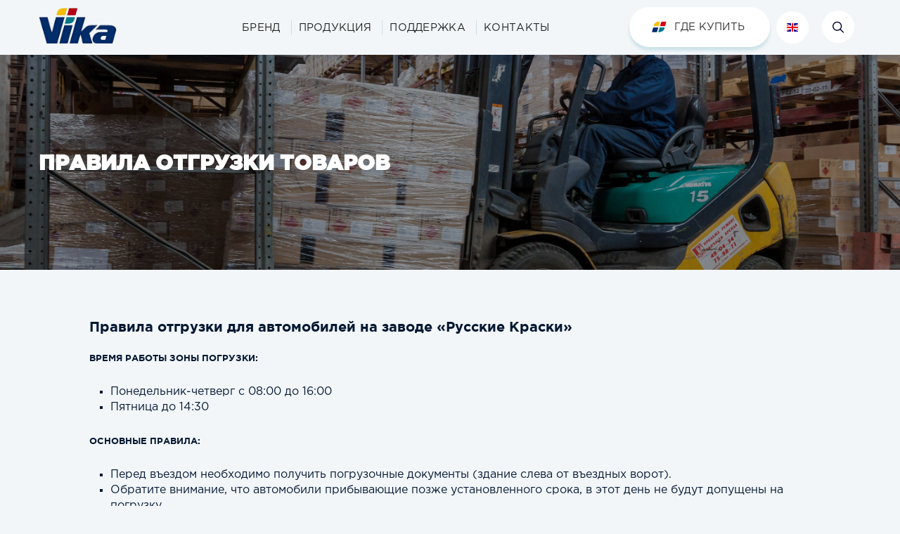

--- FILE ---
content_type: text/html; charset=UTF-8
request_url: https://vika-color.ru/cargo
body_size: 5188
content:
<!DOCTYPE html>
<html lang="en-US">
<head>
    <meta charset="UTF-8"/>
    <meta http-equiv="X-UA-Compatible" content="IE=edge">
    <meta name="viewport" content="width=device-width, initial-scale=1">
    <title>Правила отгрузки товаров</title>
    <link type="image/x-icon" href="/favicon.ico" rel="shortcut icon">
<link href="/assets/85bd0fde/css/scroll-top.css" rel="stylesheet">
<link href="/assets/e877555a/css/bootstrap.css" rel="stylesheet">
<link href="/assets/12628fd3/css/style.css" rel="stylesheet">
<link href="/assets/12628fd3/css/font-awesome.min.css" rel="stylesheet">
<script>var inputmask_8b2a4bfb = {"mask":"+7 (999) 999-99-99"};</script>    <meta name="csrf-param" content="_csrf">
    <meta name="csrf-token" content="8STAgT6J0smohMw4OI_TM9sf404hFHWBpo47r_hr1HrIaLLJafuWvePU_XoM3aV8iXuXOkRHJeXAuXrqrRKYMg==">
    <meta name="yandex-verification" content="2688f30dbefa840a" />
</head>
<body>
        <!-- header -->
    <header class="header">
        <div class="container">
            <div class="logo-box">
                <a href="/" class="logo"><img src="/images/logo.png" alt=""></a>
            </div>
            <div class="nav-box">
                <button class="collapse-btn" id="nav-icon">
                    <span></span>
                    <span></span>
                    <span></span>
                    <span></span>
                </button>
                <ul class="top-nav">
                    <li><a href="/brand"><span>Бренд</span></a></li>
                    <li class="has-menu">
                        <a role="button" class="special" data-toggle="collapse" href="#drop-1" aria-expanded="false"
                           aria-controls="drop-1"><span>Продукция</span></a>
                    </li>
                    <li class="has-menu">
                        <a role="button" data-toggle="collapse" href="#drop-2" aria-expanded="false"
                           aria-controls="drop-2"><span>Поддержка</span></a>
                    </li>
                    <li><a href="/contacts"><span>Контакты</span></a></li>
                </ul>
            </div>
            <div class="nav-box-right">
                <a href="https://vika-color.ru/eng" class="language-icon language-icon-english"
                   title="English version"><span></span></a>
                <a href="/buy"
                   class="btn view-btn"><span>Где купить</span></a>
                <form class="searchbox" action="/search" method="get" target="_self" accept-charset="utf-8">
                    <input type="hidden" name="searchid" value="2334960"/>
                    <input type="hidden" name="l10n" value="ru"/><input type="hidden" name="reqenc" value=""/>
                    <input type="search" placeholder="Поиск" name="text" class="searchbox-input" onkeyup="buttonUp();" required>
                    <button type="submit" class="searchbox-submit"></button>
                    <span class="searchbox-icon searchbox-icon-init"></span>
                </form>
            </div>
        </div>
        <div class="drop-menu collapse" id="drop-1">
            <a href="#" class="back">Назад</a>
            <div class="container">
                <ul>
                                                                    <li>
                            <a href="/catalog/category/emali">Эмали</a>
                        </li>
                                                                    <li>
                            <a href="/catalog/category/laki">Лаки</a>
                        </li>
                                                                    <li>
                            <a href="/catalog/category/gruntovki">Грунтовки</a>
                        </li>
                                                                    <li>
                            <a href="/catalog/category/shpatlevki">Шпатлевки</a>
                        </li>
                                                                    <li>
                            <a href="/catalog/category/aerozoli">Аэрозоли</a>
                        </li>
                                                                    <li>
                            <a href="/catalog/category/vspomogatelnye-materialy">Вспомогательные материалы</a>
                        </li>
                                                                    <li>
                            <a href="/catalog/category/rashodnye-materialy">Расходные материалы</a>
                        </li>
                                                                    <li>
                            <a href="/catalog/category/reklamnaya-produkciya">Реклама</a>
                        </li>
                                    </ul>
            </div>
        </div>
        <div class="drop-menu collapse" id="drop-2">
            <a href="#" class="back">Назад</a>
            <div class="container">
                <ul>
                    <li>
                        <a href="/colorfan">Цветовая палитра</a>
                    </li>
                    <li>
                        <a href="/faq">База знаний</a>
                    </li>
                    <li>
                        <a href="/learn">Учебный центр</a>
                    </li>
                </ul>
            </div>
        </div>
    </header>
    <!-- / header -->


    <!-- hero -->

<div class="hero inner-hero bg-hero bg-hero-cargo" style="background-image: url(https://vika-color.ru/storage/source/1/uTGlmEt52zM4Jo78qERy3yAdyg8tXUlQ.jpg);">
    <div class="container">
        <div class="label-box">
                                    <div class="socially">
                            </div>
        </div>
                        <h1>
            Правила отгрузки товаров        </h1>
    </div>
    </div>
    <!-- / hero -->

<main class="main about-box">
    <div class="container">
        <div class="text nuclear">
            <h3>Правила отгрузки для автомобилей на заводе &laquo;Русские Краски&raquo;</h3><h4>Время работы зоны погрузки:</h4><ul><li>Понедельник-четверг с 08:00 до 16:00</li><li>Пятница до 14:30</li></ul><h4>Основные правила:</h4><ul><li>Перед въездом необходимо получить погрузочные документы (здание слева от въездных ворот).</li><li>Обратите внимание, что автомобили прибывающие позже установленного срока, в этот день не будут допущены на погрузку.</li><li><span style="color: rgb(209, 72, 65);">Стоянка на территории завода запрещена!</span></li><li>Парковка автомобилей у завода происходит на дороге правым рядом у въездных ворот.</li></ul><p><a href="/bundle/pdf/cargo.pdf" rel="noopener noreferrer" target="_blank"><img class="fr-fic fr-dib fr-fil" style="width: 50px;" src="https://vika-color.ru/storage/source/1/XRdOEfv8EUc4baUQ-m-X3cg0w2EhlAsX.png">&nbsp;Скачать правила отгрузки и карту проезда в PDF</a>.</p><h4>Схема проезда</h4><p><img class="fr-fic fr-dib fr-fil" src="https://vika-color.ru/storage/source/1/D2OnBjgIGeUSPiG44LmFh7DcCJ2hhgTe.jpg"></p><h4>Схема нахождения пункта пропуска автомобилей</h4><p><div class="page-map">
<script type="text/javascript" charset="utf-8" async src="https://api-maps.yandex.ru/services/constructor/1.0/js/?um=constructor%3A219ff42a24839b0172f08506ad70ebc2461fe7f323db3c3015e0c5964ad1ed51&amp;width=100%25&amp;height=720&amp;lang=ru_RU&amp;scroll=true"></script>
</div></p>        </div>
    </div>
</main>


    <!-- bottom-box -->
    <div class="bottom-box">
        <div class="container">

        </div>
    </div>
    <!-- / bottom-box -->
    <!-- footer -->
    <footer class="footer ">
        <div class="container">
            <div class="ftr-top">
                <div class="row">
                    <div class="col-sm-3">
                        <a href="/" class="f-logo"><img src="/images/logo1.png" alt=""></a>
                        <div class="row">
                            <div class="col-md-12">
                                <ul class="social-icons">
                                                                        <li>
                                        <a href="https://vk.com/vikacolor" class="social-icons-vk" target="_blank">Vika Vkontakte</a>
                                    </li>
                                                                    </ul>
                            </div>
                        </div>
                    </div>
                    <div class="col-sm-3">
                        <div class="f-title">Продукция</div>
                        <ul class="f-menu">
                                                                                            <li>
                                    <a href="/catalog/category/emali">Эмали</a>
                                </li>
                                                                                            <li>
                                    <a href="/catalog/category/laki">Лаки</a>
                                </li>
                                                                                            <li>
                                    <a href="/catalog/category/gruntovki">Грунтовки</a>
                                </li>
                                                                                            <li>
                                    <a href="/catalog/category/shpatlevki">Шпатлевки</a>
                                </li>
                                                                                            <li>
                                    <a href="/catalog/category/aerozoli">Аэрозоли</a>
                                </li>
                                                                                            <li>
                                    <a href="/catalog/category/vspomogatelnye-materialy">Вспомогательные материалы</a>
                                </li>
                                                                                            <li>
                                    <a href="/catalog/category/rashodnye-materialy">Расходные материалы</a>
                                </li>
                                                                                            <li>
                                    <a href="/catalog/category/reklamnaya-produkciya">Реклама</a>
                                </li>
                                                    </ul>
                    </div>
                    <div class="col-sm-3">
                        <div class="f-title">Поддержка</div>
                        <ul class="f-menu">
                            <li><a href="/faq">База знаний</a></li>
                            <li><a href="/learn">Учебный центр</a></li>
                            <li><a href="/colorfan">Цветовая палитра</a></li>
                            <li><a href="#">Рекламная поддержка</a></li>
                            <li><a href="/cargo">Правила отгрузки</a></li>
                        </ul>
                        <div class="f-title f-title-margin">Для бизнеса</div>
                        <ul class="f-menu">
                            <li><a href="/catalog/category/kolerovochnaya-sistema-b2b">Колеровочная система B2B</a></li>
                        </ul>
                    </div>
                    <div class="col-sm-3">
                        <div class="f-title">О компании</div>
                        <ul class="f-menu">
                            <li><a href="/content/news">Новости</a></li>
                            <li><a href="/brand">Бренд</a></li>
                            <li><a href="/quality">Гарантия качества</a></li>
                            <li><a href="/contacts">Контактная информация</a>
                            </li>
                        </ul>
                        <button class="btn more-btn" type="button" data-toggle="modal" data-target="#modal">Написать
                            нам
                        </button>
                    </div>
                </div>
                <div class="row">
                    <div class="col-sm-12">
                        <div class="ftr-find-reseller">
                            Найти официального <a href="/buy">реселлера
                                Vika</a>
                        </div>
                    </div>
                </div>
            </div>
            <div class="ftr-btm">
                <ul class="ftr-nav">
                    <li><a href="https://vika-shop.ru/" target="_blank">Интернет-магазин</a></li>
                    <li><a href="http://ruskraski.ru/" target="_blank">Корпоративный сайт</a></li>
                    <li><a href="https://vika-color.ru/eng">English Version</a></li>
                    <li><a href="/privacy-policy">Политика
                            конфиденциальности</a></li>
                </ul>
            </div>
        </div>
    </footer>
    <!-- / footer -->
    <div class="backdrop"></div>
    <a href="#" class="close-nav"></a>
    <!-- Modal -->
    <div class="modal fade" id="modal" tabindex="-1" role="dialog">
        <div class="modal-dialog" role="document">
            <div class="modal-content form">
                <button type="button" class="close" data-dismiss="modal" aria-label="Close"></button>
                <div class="title">Обратная связь</div>
                <div id="p0" data-pjax-container="" data-pjax-timeout="1000">                <form id="w0" action="/ajax/contact" method="post" data-pjax enableClientValidation>
<input type="hidden" name="_csrf" value="8STAgT6J0smohMw4OI_TM9sf404hFHWBpo47r_hr1HrIaLLJafuWvePU_XoM3aV8iXuXOkRHJeXAuXrqrRKYMg==">                <div class="form-group field-contactform-name">

<input type="text" id="contactform-name" class="form-control" name="ContactForm[name]" placeholder="Ваше имя">

<div class="help-block"></div>
</div>                <div class="form-group field-contactform-phone">

<input type="text" id="contactform-phone" class="form-control" name="ContactForm[phone]" placeholder="Телефонный номер" data-plugin-inputmask="inputmask_8b2a4bfb">

<div class="help-block"></div>
</div>                <div class="form-group field-contactform-email">

<input type="text" id="contactform-email" class="form-control" name="ContactForm[email]" placeholder="Электронная почта">

<div class="help-block"></div>
</div>                <div class="form-group field-contactform-department">

<select id="contactform-department" class="form-control" name="ContactForm[department]" data-jcf="{&quot;wrapNative&quot;: false, &quot;wrapNativeOnMobile&quot;: false}">
<option value="common">Общий вопрос</option>
<option value="dealer">Стать дилером</option>
<option value="error">Ошибка на сайте</option>
<option value="contact">Запрос контактов дилера</option>
</select>

<div class="help-block"></div>
</div>                <div class="form-group field-contactform-message required">

<textarea id="contactform-message" class="form-control" name="ContactForm[message]" rows="10" cols="30" placeholder="Сообщение" aria-required="true"></textarea>

<div class="help-block"></div>
</div>                <div class="ch-item">
                    <div class="form-group field-contactform-agreement required">
<input type="hidden" name="ContactForm[agreement]" value="0"><input type="checkbox" id="contactform-agreement" name="ContactForm[agreement]" value="1"><label class="control-label" for="contactform-agreement">Подтверждаю согласие с <a href="/privacy-policy">политикой конфиденциальности</a> сайта</label>
</div>                </div>
                <div class="text-center">
                    <button class="btn form-btn" type="submit"><span>Отправить сообщение</span></button>
                </div>
                </form>                </div>            </div>
        </div>
    </div>
<a id="btn-top-scroller" class="bluezed-scroll-top" href="#"><i class="glyphicon glyphicon-menu-up bluezed-scroll-top-circle"></i></a><script src="/assets/4dffbf4c/jquery.js"></script>
<script src="/assets/bbd6ebcd/yii.js"></script>
<script src="/assets/4d31e642/jquery.inputmask.bundle.js"></script>
<script src="/assets/bbd6ebcd/yii.validation.js"></script>
<script src="/assets/bbd6ebcd/yii.activeForm.js"></script>
<script src="/assets/17ed45a6/jquery.pjax.js"></script>
<script src="/assets/85bd0fde/js/scroll-top.js"></script>
<!--[if lt IE 9]>
<script src="/assets/f50af669/dist/html5shiv.min.js"></script>
<![endif]-->
<script src="/assets/12628fd3/js/all.min.js"></script>
<script src="/assets/12628fd3/js/func.js"></script>
<script>jQuery(function ($) {
jQuery("#contactform-phone").inputmask(inputmask_8b2a4bfb);
jQuery('#w0').yiiActiveForm([{"id":"contactform-email","name":"email","container":".field-contactform-email","input":"#contactform-email","validate":function (attribute, value, messages, deferred, $form) {yii.validation.email(value, messages, {"pattern":/^[a-zA-Z0-9!#$%&'*+\/=?^_`{|}~-]+(?:\.[a-zA-Z0-9!#$%&'*+\/=?^_`{|}~-]+)*@(?:[a-zA-Z0-9](?:[a-zA-Z0-9-]*[a-zA-Z0-9])?\.)+[a-zA-Z0-9](?:[a-zA-Z0-9-]*[a-zA-Z0-9])?$/,"fullPattern":/^[^@]*<[a-zA-Z0-9!#$%&'*+\/=?^_`{|}~-]+(?:\.[a-zA-Z0-9!#$%&'*+\/=?^_`{|}~-]+)*@(?:[a-zA-Z0-9](?:[a-zA-Z0-9-]*[a-zA-Z0-9])?\.)+[a-zA-Z0-9](?:[a-zA-Z0-9-]*[a-zA-Z0-9])?>$/,"allowName":false,"message":"Электронная почта is not a valid email address.","enableIDN":false,"skipOnEmpty":1});}},{"id":"contactform-department","name":"department","container":".field-contactform-department","input":"#contactform-department","validate":function (attribute, value, messages, deferred, $form) {yii.validation.string(value, messages, {"message":"Тема вопроса must be a string.","skipOnEmpty":1});}},{"id":"contactform-message","name":"message","container":".field-contactform-message","input":"#contactform-message","validate":function (attribute, value, messages, deferred, $form) {yii.validation.required(value, messages, {"message":"Сообщение cannot be blank."});}},{"id":"contactform-agreement","name":"agreement","container":".field-contactform-agreement","input":"#contactform-agreement","validate":function (attribute, value, messages, deferred, $form) {yii.validation.required(value, messages, {"message":"Отмечая галочку, я соглашаюсь с политикой конфиденциальности сайта cannot be blank."});yii.validation.number(value, messages, {"pattern":/^\s*[+-]?\d+\s*$/,"message":"Отмечая галочку, я соглашаюсь с политикой конфиденциальности сайта must be an integer.","skipOnEmpty":1});yii.validation.range(value, messages, {"range":["1"],"not":false,"message":"Для отправки необходимо согласиться с политикой конфидециальности","skipOnEmpty":1});}}], []);
jQuery(document).pjax("#p0 a", {"push":false,"replace":false,"timeout":1000,"scrollTo":false,"container":"#p0"});
jQuery(document).on("submit", "#p0 form[data-pjax]", function (event) {jQuery.pjax.submit(event, {"push":false,"replace":false,"timeout":1000,"scrollTo":false,"container":"#p0"});});
});</script>
<!-- Yandex.Metrika counter -->
<script type="text/javascript" >
    (function(m,e,t,r,i,k,a){m[i]=m[i]||function(){(m[i].a=m[i].a||[]).push(arguments)};
        m[i].l=1*new Date();k=e.createElement(t),a=e.getElementsByTagName(t)[0],k.async=1,k.src=r,a.parentNode.insertBefore(k,a)})
    (window, document, "script", "https://mc.yandex.ru/metrika/tag.js", "ym");

    ym(48355238, "init", {
        clickmap:true,
        trackLinks:true,
        accurateTrackBounce:true,
        webvisor:true
    });
</script>
<noscript><div><img src="https://mc.yandex.ru/watch/48355238" style="position:absolute; left:-9999px;" alt="" /></div></noscript>
<!-- /Yandex.Metrika counter -->
</body>
</html>


--- FILE ---
content_type: text/css
request_url: https://vika-color.ru/assets/12628fd3/css/style.css
body_size: 19387
content:
@charset "UTF-8";
/**
 * Swiper 4.2.0
 * Most modern mobile touch slider and framework with hardware accelerated transitions
 * http://www.idangero.us/swiper/
 *
 * Copyright 2014-2018 Vladimir Kharlampidi
 *
 * Released under the MIT License
 *
 * Released on: March 16, 2018
 */
.swiper-container {
    margin: 0 auto;
    position: relative;
    overflow: hidden;
    list-style: none;
    padding: 0;
    z-index: 1;
}

.swiper-container-no-flexbox .swiper-slide {
    float: left;
}

.swiper-container-vertical > .swiper-wrapper {
    -webkit-box-orient: vertical;
    -webkit-box-direction: normal;
    -webkit-flex-direction: column;
    -ms-flex-direction: column;
    flex-direction: column;
}

.swiper-wrapper {
    position: relative;
    width: 100%;
    height: 100%;
    z-index: 1;
    display: -webkit-box;
    display: -webkit-flex;
    display: -ms-flexbox;
    display: flex;
    -webkit-transition-property: -webkit-transform;
    transition-property: -webkit-transform;
    -o-transition-property: transform;
    transition-property: transform;
    transition-property: transform, -webkit-transform;
    transition-property: transform, -webkit-transform;
    -webkit-box-sizing: content-box;
    box-sizing: content-box;
}

.swiper-container-android .swiper-slide, .swiper-wrapper {
    -webkit-transform: translate3d(0, 0, 0);
    transform: translate3d(0, 0, 0);
}

.swiper-container-multirow > .swiper-wrapper {
    -webkit-flex-wrap: wrap;
    -ms-flex-wrap: wrap;
    flex-wrap: wrap;
}

.swiper-container-free-mode > .swiper-wrapper {
    -webkit-transition-timing-function: ease-out;
    -o-transition-timing-function: ease-out;
    transition-timing-function: ease-out;
    margin: 0 auto;
}

.swiper-slide {
    -webkit-flex-shrink: 0;
    -ms-flex-negative: 0;
    flex-shrink: 0;
    width: 100%;
    height: 100%;
    position: relative;
    -webkit-transition-property: -webkit-transform;
    transition-property: -webkit-transform;
    -o-transition-property: transform;
    transition-property: transform;
    transition-property: transform, -webkit-transform;
    transition-property: transform, -webkit-transform;
}

.swiper-invisible-blank-slide {
    visibility: hidden;
}

.swiper-container-autoheight, .swiper-container-autoheight .swiper-slide {
    height: auto;
}

.swiper-container-autoheight .swiper-wrapper {
    -webkit-box-align: start;
    -webkit-align-items: flex-start;
    -ms-flex-align: start;
    align-items: flex-start;
    -webkit-transition-property: height, -webkit-transform;
    transition-property: height, -webkit-transform;
    -o-transition-property: transform, height;
    transition-property: transform, height;
    transition-property: transform, height, -webkit-transform;
}

.swiper-container-3d {
    -webkit-perspective: 1200px;
    perspective: 1200px;
}

.swiper-container-3d .swiper-cube-shadow, .swiper-container-3d .swiper-slide, .swiper-container-3d .swiper-slide-shadow-bottom, .swiper-container-3d .swiper-slide-shadow-left, .swiper-container-3d .swiper-slide-shadow-right, .swiper-container-3d .swiper-slide-shadow-top, .swiper-container-3d .swiper-wrapper {
    -webkit-transform-style: preserve-3d;
    transform-style: preserve-3d;
}

.swiper-container-3d .swiper-slide-shadow-bottom, .swiper-container-3d .swiper-slide-shadow-left, .swiper-container-3d .swiper-slide-shadow-right, .swiper-container-3d .swiper-slide-shadow-top {
    position: absolute;
    left: 0;
    top: 0;
    width: 100%;
    height: 100%;
    pointer-events: none;
    z-index: 10;
}

.swiper-container-3d .swiper-slide-shadow-left {
    background-image: -webkit-gradient(linear, right top, left top, from(rgba(0, 0, 0, 0.5)), to(transparent));
    background-image: -webkit-linear-gradient(right, rgba(0, 0, 0, 0.5), transparent);
    background-image: -o-linear-gradient(right, rgba(0, 0, 0, 0.5), transparent);
    background-image: linear-gradient(to left, rgba(0, 0, 0, 0.5), transparent);
}

.swiper-container-3d .swiper-slide-shadow-right {
    background-image: -webkit-gradient(linear, left top, right top, from(rgba(0, 0, 0, 0.5)), to(transparent));
    background-image: -webkit-linear-gradient(left, rgba(0, 0, 0, 0.5), transparent);
    background-image: -o-linear-gradient(left, rgba(0, 0, 0, 0.5), transparent);
    background-image: linear-gradient(to right, rgba(0, 0, 0, 0.5), transparent);
}

.swiper-container-3d .swiper-slide-shadow-top {
    background-image: -webkit-gradient(linear, left bottom, left top, from(rgba(0, 0, 0, 0.5)), to(transparent));
    background-image: -webkit-linear-gradient(bottom, rgba(0, 0, 0, 0.5), transparent);
    background-image: -o-linear-gradient(bottom, rgba(0, 0, 0, 0.5), transparent);
    background-image: linear-gradient(to top, rgba(0, 0, 0, 0.5), transparent);
}

.swiper-container-3d .swiper-slide-shadow-bottom {
    background-image: -webkit-gradient(linear, left top, left bottom, from(rgba(0, 0, 0, 0.5)), to(transparent));
    background-image: -webkit-linear-gradient(top, rgba(0, 0, 0, 0.5), transparent);
    background-image: -o-linear-gradient(top, rgba(0, 0, 0, 0.5), transparent);
    background-image: linear-gradient(to bottom, rgba(0, 0, 0, 0.5), transparent);
}

.swiper-container-wp8-horizontal, .swiper-container-wp8-horizontal > .swiper-wrapper {
    -ms-touch-action: pan-y;
    touch-action: pan-y;
}

.swiper-container-wp8-vertical, .swiper-container-wp8-vertical > .swiper-wrapper {
    -ms-touch-action: pan-x;
    touch-action: pan-x;
}

.swiper-button-next, .swiper-button-prev {
    position: absolute;
    top: 50%;
    width: 27px;
    height: 44px;
    margin-top: -22px;
    z-index: 10;
    cursor: pointer;
    background-size: 27px 44px;
    background-position: center;
    background-repeat: no-repeat;
}

.swiper-button-next.swiper-button-disabled, .swiper-button-prev.swiper-button-disabled {
    opacity: .35;
    cursor: auto;
    pointer-events: none;
}

.swiper-button-prev, .swiper-container-rtl .swiper-button-next {
    background-image: url("data:image/svg+xml;charset=utf-8,%3Csvg%20xmlns%3D'http%3A%2F%2Fwww.w3.org%2F2000%2Fsvg'%20viewBox%3D'0%200%2027%2044'%3E%3Cpath%20d%3D'M0%2C22L22%2C0l2.1%2C2.1L4.2%2C22l19.9%2C19.9L22%2C44L0%2C22L0%2C22L0%2C22z'%20fill%3D'%23007aff'%2F%3E%3C%2Fsvg%3E");
    left: 10px;
    right: auto;
}

.swiper-button-next, .swiper-container-rtl .swiper-button-prev {
    background-image: url("data:image/svg+xml;charset=utf-8,%3Csvg%20xmlns%3D'http%3A%2F%2Fwww.w3.org%2F2000%2Fsvg'%20viewBox%3D'0%200%2027%2044'%3E%3Cpath%20d%3D'M27%2C22L27%2C22L5%2C44l-2.1-2.1L22.8%2C22L2.9%2C2.1L5%2C0L27%2C22L27%2C22z'%20fill%3D'%23007aff'%2F%3E%3C%2Fsvg%3E");
    right: 10px;
    left: auto;
}

.swiper-button-prev.swiper-button-white, .swiper-container-rtl .swiper-button-next.swiper-button-white {
    background-image: url("data:image/svg+xml;charset=utf-8,%3Csvg%20xmlns%3D'http%3A%2F%2Fwww.w3.org%2F2000%2Fsvg'%20viewBox%3D'0%200%2027%2044'%3E%3Cpath%20d%3D'M0%2C22L22%2C0l2.1%2C2.1L4.2%2C22l19.9%2C19.9L22%2C44L0%2C22L0%2C22L0%2C22z'%20fill%3D'%23ffffff'%2F%3E%3C%2Fsvg%3E");
}

.swiper-button-next.swiper-button-white, .swiper-container-rtl .swiper-button-prev.swiper-button-white {
    background-image: url("data:image/svg+xml;charset=utf-8,%3Csvg%20xmlns%3D'http%3A%2F%2Fwww.w3.org%2F2000%2Fsvg'%20viewBox%3D'0%200%2027%2044'%3E%3Cpath%20d%3D'M27%2C22L27%2C22L5%2C44l-2.1-2.1L22.8%2C22L2.9%2C2.1L5%2C0L27%2C22L27%2C22z'%20fill%3D'%23ffffff'%2F%3E%3C%2Fsvg%3E");
}

.swiper-button-prev.swiper-button-black, .swiper-container-rtl .swiper-button-next.swiper-button-black {
    background-image: url("data:image/svg+xml;charset=utf-8,%3Csvg%20xmlns%3D'http%3A%2F%2Fwww.w3.org%2F2000%2Fsvg'%20viewBox%3D'0%200%2027%2044'%3E%3Cpath%20d%3D'M0%2C22L22%2C0l2.1%2C2.1L4.2%2C22l19.9%2C19.9L22%2C44L0%2C22L0%2C22L0%2C22z'%20fill%3D'%23000000'%2F%3E%3C%2Fsvg%3E");
}

.swiper-button-next.swiper-button-black, .swiper-container-rtl .swiper-button-prev.swiper-button-black {
    background-image: url("data:image/svg+xml;charset=utf-8,%3Csvg%20xmlns%3D'http%3A%2F%2Fwww.w3.org%2F2000%2Fsvg'%20viewBox%3D'0%200%2027%2044'%3E%3Cpath%20d%3D'M27%2C22L27%2C22L5%2C44l-2.1-2.1L22.8%2C22L2.9%2C2.1L5%2C0L27%2C22L27%2C22z'%20fill%3D'%23000000'%2F%3E%3C%2Fsvg%3E");
}

.swiper-button-lock {
    display: none;
}

.swiper-pagination {
    position: absolute;
    text-align: center;
    -webkit-transition: .3s opacity;
    -o-transition: .3s opacity;
    transition: .3s opacity;
    -webkit-transform: translate3d(0, 0, 0);
    transform: translate3d(0, 0, 0);
    z-index: 10;
}

.swiper-pagination.swiper-pagination-hidden {
    opacity: 0;
}

.swiper-container-horizontal > .swiper-pagination-bullets, .swiper-pagination-custom, .swiper-pagination-fraction {
    bottom: 10px;
    left: 0;
    width: 100%;
}

.swiper-pagination-bullets-dynamic {
    overflow: hidden;
    font-size: 0;
}

.swiper-pagination-bullets-dynamic .swiper-pagination-bullet {
    -webkit-transform: scale(0.33);
    -ms-transform: scale(0.33);
    transform: scale(0.33);
    position: relative;
}

.swiper-pagination-bullets-dynamic .swiper-pagination-bullet-active {
    -webkit-transform: scale(1);
    -ms-transform: scale(1);
    transform: scale(1);
}

.swiper-pagination-bullets-dynamic .swiper-pagination-bullet-active-main {
    -webkit-transform: scale(1);
    -ms-transform: scale(1);
    transform: scale(1);
}

.swiper-pagination-bullets-dynamic .swiper-pagination-bullet-active-prev {
    -webkit-transform: scale(0.66);
    -ms-transform: scale(0.66);
    transform: scale(0.66);
}

.swiper-pagination-bullets-dynamic .swiper-pagination-bullet-active-prev-prev {
    -webkit-transform: scale(0.33);
    -ms-transform: scale(0.33);
    transform: scale(0.33);
}

.swiper-pagination-bullets-dynamic .swiper-pagination-bullet-active-next {
    -webkit-transform: scale(0.66);
    -ms-transform: scale(0.66);
    transform: scale(0.66);
}

.swiper-pagination-bullets-dynamic .swiper-pagination-bullet-active-next-next {
    -webkit-transform: scale(0.33);
    -ms-transform: scale(0.33);
    transform: scale(0.33);
}

.swiper-pagination-bullet {
    width: 8px;
    height: 8px;
    display: inline-block;
    border-radius: 100%;
    background: #000;
    opacity: .2;
}

button.swiper-pagination-bullet {
    border: none;
    margin: 0;
    padding: 0;
    -webkit-box-shadow: none;
    box-shadow: none;
    -webkit-appearance: none;
    -moz-appearance: none;
    appearance: none;
}

.swiper-pagination-clickable .swiper-pagination-bullet {
    cursor: pointer;
}

.swiper-pagination-bullet-active {
    opacity: 1;
    background: #007aff;
}

.swiper-container-vertical > .swiper-pagination-bullets {
    right: 10px;
    top: 50%;
    -webkit-transform: translate3d(0, -50%, 0);
    transform: translate3d(0, -50%, 0);
}

.swiper-container-vertical > .swiper-pagination-bullets .swiper-pagination-bullet {
    margin: 6px 0;
    display: block;
}

.swiper-container-vertical > .swiper-pagination-bullets.swiper-pagination-bullets-dynamic {
    top: 50%;
    -webkit-transform: translateY(-50%);
    -ms-transform: translateY(-50%);
    transform: translateY(-50%);
    width: 8px;
}

.swiper-container-vertical > .swiper-pagination-bullets.swiper-pagination-bullets-dynamic .swiper-pagination-bullet {
    display: inline-block;
    -webkit-transition: .2s top, .2s -webkit-transform;
    -o-transition: .2s top, .2s -webkit-transform;
    transition: .2s top, .2s -webkit-transform;
    -o-transition: .2s transform, .2s top;
    -webkit-transition: .2s transform, .2s top;
    transition: .2s transform, .2s top;
    -webkit-transition: .2s transform, .2s top, .2s -webkit-transform;
    -o-transition: .2s transform, .2s top, .2s -webkit-transform;
    transition: .2s transform, .2s top, .2s -webkit-transform;
}

.swiper-container-horizontal > .swiper-pagination-bullets .swiper-pagination-bullet {
    margin: 0 4px;
}

.swiper-container-horizontal > .swiper-pagination-bullets.swiper-pagination-bullets-dynamic {
    left: 50%;
    -webkit-transform: translateX(-50%);
    -ms-transform: translateX(-50%);
    transform: translateX(-50%);
    white-space: nowrap;
}

.swiper-container-horizontal > .swiper-pagination-bullets.swiper-pagination-bullets-dynamic .swiper-pagination-bullet {
    -webkit-transition: .2s left, .2s -webkit-transform;
    -o-transition: .2s left, .2s -webkit-transform;
    transition: .2s left, .2s -webkit-transform;
    -o-transition: .2s transform, .2s left;
    -webkit-transition: .2s transform, .2s left;
    transition: .2s transform, .2s left;
    -webkit-transition: .2s transform, .2s left, .2s -webkit-transform;
    -o-transition: .2s transform, .2s left, .2s -webkit-transform;
    transition: .2s transform, .2s left, .2s -webkit-transform;
}

.swiper-container-horizontal.swiper-container-rtl > .swiper-pagination-bullets-dynamic .swiper-pagination-bullet {
    -webkit-transition: .2s right, .2s -webkit-transform;
    -o-transition: .2s right, .2s -webkit-transform;
    transition: .2s right, .2s -webkit-transform;
    -o-transition: .2s transform, .2s right;
    -webkit-transition: .2s transform, .2s right;
    transition: .2s transform, .2s right;
    -webkit-transition: .2s transform, .2s right, .2s -webkit-transform;
    -o-transition: .2s transform, .2s right, .2s -webkit-transform;
    transition: .2s transform, .2s right, .2s -webkit-transform;
}

.swiper-pagination-progressbar {
    background: rgba(0, 0, 0, 0.25);
    position: absolute;
}

.swiper-pagination-progressbar .swiper-pagination-progressbar-fill {
    background: #007aff;
    position: absolute;
    left: 0;
    top: 0;
    width: 100%;
    height: 100%;
    -webkit-transform: scale(0);
    -ms-transform: scale(0);
    transform: scale(0);
    -webkit-transform-origin: left top;
    -ms-transform-origin: left top;
    transform-origin: left top;
}

.swiper-container-rtl .swiper-pagination-progressbar .swiper-pagination-progressbar-fill {
    -webkit-transform-origin: right top;
    -ms-transform-origin: right top;
    transform-origin: right top;
}

.swiper-container-horizontal > .swiper-pagination-progressbar {
    width: 100%;
    height: 4px;
    left: 0;
    top: 0;
}

.swiper-container-vertical > .swiper-pagination-progressbar {
    width: 4px;
    height: 100%;
    left: 0;
    top: 0;
}

.swiper-pagination-white .swiper-pagination-bullet-active {
    background: #fff;
}

.swiper-pagination-progressbar.swiper-pagination-white {
    background: rgba(255, 255, 255, 0.25);
}

.swiper-pagination-progressbar.swiper-pagination-white .swiper-pagination-progressbar-fill {
    background: #fff;
}

.swiper-pagination-black .swiper-pagination-bullet-active {
    background: #000;
}

.swiper-pagination-progressbar.swiper-pagination-black {
    background: rgba(0, 0, 0, 0.25);
}

.swiper-pagination-progressbar.swiper-pagination-black .swiper-pagination-progressbar-fill {
    background: #000;
}

.swiper-pagination-lock {
    display: none;
}

.swiper-scrollbar {
    border-radius: 10px;
    position: relative;
    -ms-touch-action: none;
    background: rgba(0, 0, 0, 0.1);
}

.swiper-container-horizontal > .swiper-scrollbar {
    position: absolute;
    left: 1%;
    bottom: 3px;
    z-index: 50;
    height: 5px;
    width: 98%;
}

.swiper-container-vertical > .swiper-scrollbar {
    position: absolute;
    right: 3px;
    top: 1%;
    z-index: 50;
    width: 5px;
    height: 98%;
}

.swiper-scrollbar-drag {
    height: 100%;
    width: 100%;
    position: relative;
    background: rgba(0, 0, 0, 0.5);
    border-radius: 10px;
    left: 0;
    top: 0;
}

.swiper-scrollbar-cursor-drag {
    cursor: move;
}

.swiper-scrollbar-lock {
    display: none;
}

.swiper-zoom-container {
    width: 100%;
    height: 100%;
    display: -webkit-box;
    display: -webkit-flex;
    display: -ms-flexbox;
    display: flex;
    -webkit-box-pack: center;
    -webkit-justify-content: center;
    -ms-flex-pack: center;
    justify-content: center;
    -webkit-box-align: center;
    -webkit-align-items: center;
    -ms-flex-align: center;
    align-items: center;
    text-align: center;
}

.swiper-zoom-container > canvas, .swiper-zoom-container > img, .swiper-zoom-container > svg {
    max-width: 100%;
    max-height: 100%;
    -o-object-fit: contain;
    object-fit: contain;
}

.swiper-slide-zoomed {
    cursor: move;
}

.swiper-lazy-preloader {
    width: 42px;
    height: 42px;
    position: absolute;
    left: 50%;
    top: 50%;
    margin-left: -21px;
    margin-top: -21px;
    z-index: 10;
    -webkit-transform-origin: 50%;
    -ms-transform-origin: 50%;
    transform-origin: 50%;
    -webkit-animation: swiper-preloader-spin 1s steps(12, end) infinite;
    animation: swiper-preloader-spin 1s steps(12, end) infinite;
}

.swiper-lazy-preloader:after {
    display: block;
    content: '';
    width: 100%;
    height: 100%;
    background-image: url("data:image/svg+xml;charset=utf-8,%3Csvg%20viewBox%3D'0%200%20120%20120'%20xmlns%3D'http%3A%2F%2Fwww.w3.org%2F2000%2Fsvg'%20xmlns%3Axlink%3D'http%3A%2F%2Fwww.w3.org%2F1999%2Fxlink'%3E%3Cdefs%3E%3Cline%20id%3D'l'%20x1%3D'60'%20x2%3D'60'%20y1%3D'7'%20y2%3D'27'%20stroke%3D'%236c6c6c'%20stroke-width%3D'11'%20stroke-linecap%3D'round'%2F%3E%3C%2Fdefs%3E%3Cg%3E%3Cuse%20xlink%3Ahref%3D'%23l'%20opacity%3D'.27'%2F%3E%3Cuse%20xlink%3Ahref%3D'%23l'%20opacity%3D'.27'%20transform%3D'rotate(30%2060%2C60)'%2F%3E%3Cuse%20xlink%3Ahref%3D'%23l'%20opacity%3D'.27'%20transform%3D'rotate(60%2060%2C60)'%2F%3E%3Cuse%20xlink%3Ahref%3D'%23l'%20opacity%3D'.27'%20transform%3D'rotate(90%2060%2C60)'%2F%3E%3Cuse%20xlink%3Ahref%3D'%23l'%20opacity%3D'.27'%20transform%3D'rotate(120%2060%2C60)'%2F%3E%3Cuse%20xlink%3Ahref%3D'%23l'%20opacity%3D'.27'%20transform%3D'rotate(150%2060%2C60)'%2F%3E%3Cuse%20xlink%3Ahref%3D'%23l'%20opacity%3D'.37'%20transform%3D'rotate(180%2060%2C60)'%2F%3E%3Cuse%20xlink%3Ahref%3D'%23l'%20opacity%3D'.46'%20transform%3D'rotate(210%2060%2C60)'%2F%3E%3Cuse%20xlink%3Ahref%3D'%23l'%20opacity%3D'.56'%20transform%3D'rotate(240%2060%2C60)'%2F%3E%3Cuse%20xlink%3Ahref%3D'%23l'%20opacity%3D'.66'%20transform%3D'rotate(270%2060%2C60)'%2F%3E%3Cuse%20xlink%3Ahref%3D'%23l'%20opacity%3D'.75'%20transform%3D'rotate(300%2060%2C60)'%2F%3E%3Cuse%20xlink%3Ahref%3D'%23l'%20opacity%3D'.85'%20transform%3D'rotate(330%2060%2C60)'%2F%3E%3C%2Fg%3E%3C%2Fsvg%3E");
    background-position: 50%;
    background-size: 100%;
    background-repeat: no-repeat;
}

.swiper-lazy-preloader-white:after {
    background-image: url("data:image/svg+xml;charset=utf-8,%3Csvg%20viewBox%3D'0%200%20120%20120'%20xmlns%3D'http%3A%2F%2Fwww.w3.org%2F2000%2Fsvg'%20xmlns%3Axlink%3D'http%3A%2F%2Fwww.w3.org%2F1999%2Fxlink'%3E%3Cdefs%3E%3Cline%20id%3D'l'%20x1%3D'60'%20x2%3D'60'%20y1%3D'7'%20y2%3D'27'%20stroke%3D'%23fff'%20stroke-width%3D'11'%20stroke-linecap%3D'round'%2F%3E%3C%2Fdefs%3E%3Cg%3E%3Cuse%20xlink%3Ahref%3D'%23l'%20opacity%3D'.27'%2F%3E%3Cuse%20xlink%3Ahref%3D'%23l'%20opacity%3D'.27'%20transform%3D'rotate(30%2060%2C60)'%2F%3E%3Cuse%20xlink%3Ahref%3D'%23l'%20opacity%3D'.27'%20transform%3D'rotate(60%2060%2C60)'%2F%3E%3Cuse%20xlink%3Ahref%3D'%23l'%20opacity%3D'.27'%20transform%3D'rotate(90%2060%2C60)'%2F%3E%3Cuse%20xlink%3Ahref%3D'%23l'%20opacity%3D'.27'%20transform%3D'rotate(120%2060%2C60)'%2F%3E%3Cuse%20xlink%3Ahref%3D'%23l'%20opacity%3D'.27'%20transform%3D'rotate(150%2060%2C60)'%2F%3E%3Cuse%20xlink%3Ahref%3D'%23l'%20opacity%3D'.37'%20transform%3D'rotate(180%2060%2C60)'%2F%3E%3Cuse%20xlink%3Ahref%3D'%23l'%20opacity%3D'.46'%20transform%3D'rotate(210%2060%2C60)'%2F%3E%3Cuse%20xlink%3Ahref%3D'%23l'%20opacity%3D'.56'%20transform%3D'rotate(240%2060%2C60)'%2F%3E%3Cuse%20xlink%3Ahref%3D'%23l'%20opacity%3D'.66'%20transform%3D'rotate(270%2060%2C60)'%2F%3E%3Cuse%20xlink%3Ahref%3D'%23l'%20opacity%3D'.75'%20transform%3D'rotate(300%2060%2C60)'%2F%3E%3Cuse%20xlink%3Ahref%3D'%23l'%20opacity%3D'.85'%20transform%3D'rotate(330%2060%2C60)'%2F%3E%3C%2Fg%3E%3C%2Fsvg%3E");
}

@-webkit-keyframes swiper-preloader-spin {
    100% {
        -webkit-transform: rotate(360deg);
        transform: rotate(360deg);
    }
}

@keyframes swiper-preloader-spin {
    100% {
        -webkit-transform: rotate(360deg);
        transform: rotate(360deg);
    }
}

.swiper-container .swiper-notification {
    position: absolute;
    left: 0;
    top: 0;
    pointer-events: none;
    opacity: 0;
    z-index: -1000;
}

.swiper-container-fade.swiper-container-free-mode .swiper-slide {
    -webkit-transition-timing-function: ease-out;
    -o-transition-timing-function: ease-out;
    transition-timing-function: ease-out;
}

.swiper-container-fade .swiper-slide {
    pointer-events: none;
    -webkit-transition-property: opacity;
    -o-transition-property: opacity;
    transition-property: opacity;
}

.swiper-container-fade .swiper-slide .swiper-slide {
    pointer-events: none;
}

.swiper-container-fade .swiper-slide-active, .swiper-container-fade .swiper-slide-active .swiper-slide-active {
    pointer-events: auto;
}

.swiper-container-cube {
    overflow: visible;
}

.swiper-container-cube .swiper-slide {
    pointer-events: none;
    -webkit-backface-visibility: hidden;
    backface-visibility: hidden;
    z-index: 1;
    visibility: hidden;
    -webkit-transform-origin: 0 0;
    -ms-transform-origin: 0 0;
    transform-origin: 0 0;
    width: 100%;
    height: 100%;
}

.swiper-container-cube .swiper-slide .swiper-slide {
    pointer-events: none;
}

.swiper-container-cube.swiper-container-rtl .swiper-slide {
    -webkit-transform-origin: 100% 0;
    -ms-transform-origin: 100% 0;
    transform-origin: 100% 0;
}

.swiper-container-cube .swiper-slide-active, .swiper-container-cube .swiper-slide-active .swiper-slide-active {
    pointer-events: auto;
}

.swiper-container-cube .swiper-slide-active, .swiper-container-cube .swiper-slide-next, .swiper-container-cube .swiper-slide-next + .swiper-slide, .swiper-container-cube .swiper-slide-prev {
    pointer-events: auto;
    visibility: visible;
}

.swiper-container-cube .swiper-slide-shadow-bottom, .swiper-container-cube .swiper-slide-shadow-left, .swiper-container-cube .swiper-slide-shadow-right, .swiper-container-cube .swiper-slide-shadow-top {
    z-index: 0;
    -webkit-backface-visibility: hidden;
    backface-visibility: hidden;
}

.swiper-container-cube .swiper-cube-shadow {
    position: absolute;
    left: 0;
    bottom: 0;
    width: 100%;
    height: 100%;
    background: #000;
    opacity: .6;
    -webkit-filter: blur(50px);
    filter: blur(50px);
    z-index: 0;
}

.swiper-container-flip {
    overflow: visible;
}

.swiper-container-flip .swiper-slide {
    pointer-events: none;
    -webkit-backface-visibility: hidden;
    backface-visibility: hidden;
    z-index: 1;
}

.swiper-container-flip .swiper-slide .swiper-slide {
    pointer-events: none;
}

.swiper-container-flip .swiper-slide-active, .swiper-container-flip .swiper-slide-active .swiper-slide-active {
    pointer-events: auto;
}

.swiper-container-flip .swiper-slide-shadow-bottom, .swiper-container-flip .swiper-slide-shadow-left, .swiper-container-flip .swiper-slide-shadow-right, .swiper-container-flip .swiper-slide-shadow-top {
    z-index: 0;
    -webkit-backface-visibility: hidden;
    backface-visibility: hidden;
}

.swiper-container-coverflow .swiper-wrapper {
    -ms-perspective: 1200px;
}

@font-face {
    font-family: 'GothaProReg';
    src: url("../fonts/GothaProReg.eot");
    src: local("☺"), url("../fonts/GothaProReg.woff") format("woff"), url("../fonts/GothaProReg.ttf") format("truetype"), url("../fonts/GothaProReg.svg") format("svg");
    font-weight: normal;
    font-style: normal;
}

@font-face {
    font-family: 'gotham_problack';
    src: url("../fonts/gothaprobla-webfont.eot");
    src: url("../fonts/gothaprobla-webfont.eot?#iefix") format("embedded-opentype"), url("../fonts/gothaprobla-webfont.woff2") format("woff2"), url("../fonts/gothaprobla-webfont.woff") format("woff"), url("../fonts/gothaprobla-webfont.ttf") format("truetype");
    font-weight: normal;
    font-style: normal;
}

@font-face {
    font-family: 'gotham_probold';
    src: url("../fonts/gothaprobol-webfont.eot");
    src: url("../fonts/gothaprobol-webfont.eot?#iefix") format("embedded-opentype"), url("../fonts/gothaprobol-webfont.woff") format("woff"), url("../fonts/gothaprobol-webfont.ttf") format("truetype");
    font-weight: normal;
    font-style: normal;
}

.psd, .view-btn span:before, .searchbox-icon:before, .language-icon span:before,
.searchbox-submit:before, .hero .label-box a:before, .swiper-container-horizontal > .swiper-pagination-bullets .swiper-pagination-bullet:before,
.swiper-pagination-bullets .swiper-pagination-bullet:before, .headline.has-ico:before, h1.has-ico:before, .title.has-ico:before, h2.has-ico:before, .go-btn span:before, .view-more span:before, .news-item .date:before, .news-more:before, .place-headline .tab-menu li a:before, .select-box .item:first-child:before, .jcf-select .jcf-select-opener:before, .cat-list li a:before, .panel-default > .panel-heading a:before, .panel-default > .panel-heading a:after, .color-item label:before, .color-item label:after, .f-title:before, .create:before, .modal-content:before, .modal-content:after, .ch-item label:before, .ch-item label:after, .form-btn span:before, .select-list a:before, .dealer-btn span:before,
.faq-btn span:before, .nav-tabs li a:before, .nav-tabs li a span:before, .faq-box .go-btn:before, .faq-list li:before, .top-line .item.autor:before, .top-line .item.date:before, .answer:before, .view-product .swiper-button:before, .doc-item a:before, .bg-hero:before {
    content: '';
    display: block;
    position: absolute;
}

a, .trans, .btn, .drop-menu li a, .hero .label-box a, .swiper-container-horizontal > .swiper-pagination-bullets .swiper-pagination-bullet,
.swiper-pagination-bullets .swiper-pagination-bullet, .swiper-container-horizontal > .swiper-pagination-bullets .swiper-pagination-bullet:before,
.swiper-pagination-bullets .swiper-pagination-bullet:before, .category-item, .category-item .name a, .news-item .hdl, .place-headline .tab-menu li a, .place-headline .tab-menu li a:before, .cat-list li a:before, .panel-default > .panel-heading a:before, .form-control, .color-item label:before, .color-item label:after, .ftr-nav li a, .ch-item label:before, .ch-item label:after, .bread-crumbs li a, .select-list a, .select-list a:before, .nav-tabs li a, .nav-tabs li a:before, .faq-list li, .faq-list li:before, .cat-item .name, .harakter-table tr td, .close-nav {
    -webkit-transition: all 0.3s ease-in-out;
    -moz-transition: all 0.3s ease-in-out;
    -o-transition: all 0.3s ease-in-out;
    transition: all 0.3s ease-in-out;
}

.font-b, .btn, .slider-container .slide .text, .headline, h1, .title, h2, .category-item .name, .view-more, .news-item .hdl, .news-more, .panel-default > .panel-heading a .num, .select-list a, .nav-tabs li a, .cat-item .name {
    font-family: 'gotham_problack';
}

.font-r, body, textarea.form-control, .faq-box .go-btn {
    font-family: 'GothaProReg';
}

.font-bold, h3, h4, h5, .color-btm .color-image strong, .footer .adress strong, .f-title, .harakter-table tr td:first-child {
    font-family: 'gotham_probold';
}

.btn {
    display: inline-block;
    vertical-align: top;
    -webkit-border-radius: 30px;
    -moz-border-radius: 30px;
    -ms-border-radius: 30px;
    border-radius: 30px;
    color: #fff;
    background: #012d6a;
    padding: 18px 18px;
    text-transform: uppercase;
    font-size: 12px;
    border: 0;
    -webkit-box-shadow: 0px 5px 4px 0px rgba(0, 125, 140, 0.16);
    box-shadow: 0px 5px 4px 0px rgba(0, 125, 140, 0.16);
}

.btn:hover, .btn:focus {
    background: rgba(1, 45, 106, 0.1);
    color: #051731;
    -webkit-box-shadow: 0 0 0 0 transparent;
    box-shadow: 0 0 0 0 transparent;
}

button, a,
.slide.slick-slide.slick-current.slick-active {
    outline: none !important;
}

body {
    background: #F2F6F9;
    font-size: 16px;
    color: #051731;
}

ul, ol {
    padding: 0;
    margin: 0;
    list-style: none;
}

.content ul {
    margin: -10px 0 20px 0;
}

.content ul li {
    list-style-type: disc;
    margin-left: 40px;
}

p {
    font-size: 16px;
    line-height: 28px;
    margin: 0 0 24px 0;
}

a {
    color: #007D8C;
    text-decoration: none;
}

a:hover, a:focus {
    color: #007D8C;
    text-decoration: underline;
}

.header {
    position: relative;
    z-index: 5;
}

.header .btn {
    display: block;
    float: none;
    margin-top: 7px;
    position: relative;
    width: 200px;
    padding-left: 20px;
    padding-right: 20px;
    background: #fff;
    color: #333;
    font-size: 15px;
    font-family: GothaProReg;
}

.header .btn:hover, .header .btn:focus {
    background: #012d6a;
    color: #fff;
}

.header > .container {
    padding-top: 3px;
    padding-bottom: 11px;
}

.header .container {
    display: -webkit-box;
    display: -ms-flexbox;
    display: flex;
    position: relative;
    -ms-flex-wrap: wrap;
    flex-wrap: wrap;
}

.header .logo-box {
    width: 15%;
}

.header .logo {
    display: inline-block;
    vertical-align: top;
}

.header .logo img {
    max-width: 100%;
    max-height: 52px;
    margin-top: 7px;
}

.header .nav-box {
    position: relative;
    /* width: calc(100% - 22% - 200px); */
    width: calc(100% - 15% - 400px);
    text-align: center;
}

.header .nav-box-right {
    width: 400px;
    text-align: right;
    padding-right: 60px;
}

.header .navbar-collapse {
    padding: 0;
}

.header .collapse-btn {
    display: none;
    position: absolute;
    left: 0;
    top: 25px;
    border: 0;
    padding: 0;
    height: 14px;
    width: 20px;
    z-index: 9;
    -webkit-border-radius: 0px;
    border-radius: 0px;
    overflow: hidden;
    background: transparent;
}

.header .collapse-btn span {
    display: block;
    position: absolute;
    height: 2px;
    width: 20px;
    background: #0D0D0D;
    left: 0;
    -webkit-transform: rotate(0deg);
    -ms-transform: rotate(0deg);
    transform: rotate(0deg);
    -webkit-transition: .25s ease-in-out;
    -o-transition: .25s ease-in-out;
    transition: .25s ease-in-out;
}

.header .collapse-btn span:nth-child(1) {
    top: 0;
}

.header .collapse-btn span:nth-child(2),
.header .collapse-btn span:nth-child(3) {
    top: 6px;
}

.header .collapse-btn span:nth-child(4) {
    top: 12px;
}

.header .collapse-btn.open span:nth-child(1) {
    top: 18px;
    width: 0%;
    left: -50%;
}

.header .collapse-btn.open span:nth-child(2) {
    -webkit-transform: rotate(-45deg);
    -ms-transform: rotate(-45deg);
    transform: rotate(-45deg);
}

.header .collapse-btn.open span:nth-child(3) {
    -webkit-transform: rotate(45deg);
    -ms-transform: rotate(45deg);
    transform: rotate(45deg);
}

.header .collapse-btn.open span:nth-child(4) {
    top: 18px;
    width: 0%;
    left: -50%;
}

.top-nav {
    display: inline-block;
    vertical-align: top;
    font-size: 0;
    margin-top: 26px;
    padding-left: 15px;
}

.top-nav li {
    display: inline-block;
    vertical-align: top;
    font-size: 15px;
    margin-left: 15px;
    padding-right: 15px;
    border-right: 1px rgba(1, 45, 106, 0.13) solid;
    text-transform: uppercase;
    font-weight: 500;
    letter-spacing: 0.3px;
}

.top-nav li:last-child {
    border-right: 0;
}

.top-nav li a {
    display: inline-block;
    vertical-align: top;
    position: relative;
    color: #222;
    text-decoration: none;
    cursor: pointer;
}

.top-nav li a span {
    display: inline-block;
    vertical-align: top;
    position: relative;
}

.top-nav li a:hover {
    color: rgba(0, 125, 140, 0.73);
}

.drop-menu {
    position: static;
    background: #fff;
    -webkit-border-radius: 0;
    -moz-border-radius: 0;
    -ms-border-radius: 0;
    border-radius: 0;
    border: 0;
    width: 100%;
    -webkit-box-shadow: inset 0px 5px 5px 0px rgba(0, 0, 0, 0.1);
    box-shadow: inset 0px 5px 5px 0px rgba(0, 0, 0, 0.1);
    text-align: center;
}

.drop-menu .container {
    display: block;
    padding: 22px 15px 18px 15px;
}

.drop-menu ul {
    display: flex;
    display: -webkit-box;
    display: -webkit-flex;
    display: -ms-flexbox;

    justify-content: space-around;
    -webkit-box-pack: justify;
    -webkit-justify-content: space-around;
    -ms-flex-pack: justify;

    align-content: space-around;
    -webkit-align-content: space-around;

    align-items: center;
    -webkit-box-align: center;
    -webkit-align-items: center;
    -ms-flex-align: center;

    list-style: none !important;
}

#drop-2.drop-menu ul {
    justify-content: space-around;
    -webkit-justify-content: space-around;
}

.drop-menu li {
    display: block;
    line-height: 30px;
    font-size: 14px;
    list-style-position: outside;
    list-style-image: url([data-uri]);
    margin: 0 25px 0 0;
    overflow: visible;
}

.drop-menu li a {
    display: inline-block;
    vertical-align: top;
    line-height: 16px;
    white-space: normal;
    color: #051731;
    padding-right: 10px;
    text-align: left;
}

.drop-menu li:last-child a {
    border-right: none;
}

.drop-menu li a:before {
    display: none;
}

.drop-menu li a:hover, .drop-menu li a:focus {
    color: #007D8C;
    text-decoration: none;
}

.view-btn span {
    display: inline-block;
    vertical-align: top;
    position: relative;
    padding-left: 27px;
}

.view-btn span:before {
    left: 0;
    top: 0;
    width: 18px;
    height: 21px;
    background: url(../images/icons.png) -34px 0 no-repeat;
}

.header .view-btn span:before, .header .view-btn:hover span:before, .header .view-btn:focus span:before {
    left: -10px;
    top: -3px;
    width: 33px;
    height: 24px;
    background: url(../images/icon1.png) 0 0 no-repeat;
    background-size: 100%;
}

.view-btn:hover span:before, .view-btn:focus span:before {
    background-position: -86px 0;
}

.buy-btn {
    padding: 18px 30px;
}

.buy-btn span:before,
.buy-btn:hover span:before, .buy-btn:focus span:before {
    background-position: -103px -133px;
    top: 1px;
    width: 18px;
    height: 13px;
}

.buy-btn1:hover span:before, .buy-btn1:focus span:before {
    background-position: -123px -132px;
    top: 2px;
    left: 3px;
    width: 14px;
    height: 11px;

}

.searchbox {
    position: absolute;
    z-index: 10;
    top: 15px;
    right: 25px;
    min-width: 46px;
    width: 0%;
    height: 46px;
    overflow: hidden;
    display: inline-block;
    vertical-align: top;
    -webkit-transition: width 0.3s;
    -moz-transition: width 0.3s;
    -ms-transition: width 0.3s;
    -o-transition: width 0.3s;
    transition: width 0.3s;
    -webkit-border-radius: 30px;
    -moz-border-radius: 30px;
    -ms-border-radius: 30px;
    border-radius: 30px;
}

.searchbox-input {
    top: 0;
    right: 0;
    border: 0;
    outline: 0;
    width: calc(100% - 170px);
    height: 50px;
    margin: 0;
    padding: 0px 55px 0px 20px;
    font-size: 16px;
    color: #051731;
    background: #fff;
    -webkit-border-radius: 30px;
    -moz-border-radius: 30px;
    -ms-border-radius: 30px;
    border-radius: 30px;
}

.searchbox-input::-webkit-input-placeholder {
    color: #051731;
    opacity: 1;
}

.searchbox-input:-moz-placeholder {
    color: #051731;
    opacity: 1;
}

.searchbox-input::-moz-placeholder {
    color: #051731;
    opacity: 1;
}

.searchbox-input:-ms-input-placeholder {
    color: #051731;
    opacity: 1;
}

.searchbox-icon,
.searchbox-submit {
    display: block;
    position: absolute;
    top: 0;
    right: 0;
    padding: 0;
    margin: 0;
    border: 0;
    outline: 0;
    cursor: pointer;
    width: 46px;
    height: 46px;
    background: #fff;
    -webkit-border-radius: 50%;
    -moz-border-radius: 50%;
    -ms-border-radius: 50%;
    border-radius: 50%;
}

.searchbox-icon-init:before,
.searchbox-submit:before {
    width: 17px;
    height: 17px;
    background: url(../images/icons.png) -16px 0 no-repeat;
    top: 50%;
    margin-top: -8px;
    left: 50%;
    margin-left: -8px;
}

.searchbox-icon-init:hover {
    background: #012d6a;
    transition: 0.3s;
}

.searchbox-icon-init:hover:before {
    background-position: -380px -133px;
}

.searchbox-icon-close:before,
.searchbox-submit-close:before {
    width: 17px;
    height: 17px;
    background: url(../images/icons.png) -380px -110px no-repeat;
    top: 50%;
    margin-top: -8px;
    left: 50%;
    margin-left: -8px;
}

.searchbox-open {
    width: 100%;
}

.language-icon {
    display: block;
    float: right;
    margin: 13px 15px 0 25px;
    position: relative;
    width: 46px;
    height: 46px;
    background: #fff;
    -webkit-border-radius: 50%;
    -moz-border-radius: 50%;
    -ms-border-radius: 50%;
    border-radius: 50%;
}

.language-icon:hover {
    background: #012d6a;
    transition: 0.3s;
}

.language-icon span:before {
    left: 15px;
    top: 17px;
    width: 16px;
    height: 12px;
}

.language-icon-english span:before {
    background: url(../images/flag-en.png) 0 0 no-repeat;
}

.language-icon-russian span:before {
    background: url(../images/flag-ru.png) 0 0 no-repeat;
}

.byline {
    position: absolute;
    top: 150px;
    left: 30%;
    text-align: center;
    font-size: 18px;
}

.byline a {
    text-decoration: none;
    color: #d74b4b;
}

.hero {
    position: relative;
    overflow: hidden;
    z-index: 3;
    background: url(../images/bg.jpg) center top no-repeat;
    background-size: cover;
    transition: 1.5s;
    min-height: initial;
}

.hero .container {
    position: relative;
}

.hero .label-box {
    font-size: 0;
    position: absolute;
    z-index: 3;
    top: 65px;
    right: 50px;
    max-width: 40%;
}

.hero .label-box .socially {
    display: inline-block;
    vertical-align: top;
    margin-top: 5px;
}

.hero .label-box a {
    display: inline-block;
    vertical-align: top;
    border: 1px solid #637FA7;
    font-size: inherit;
    width: 40px;
    height: 40px;
    text-decoration: none;
    margin-left: 10px;
    -webkit-border-radius: 50%;
    -moz-border-radius: 50%;
    -ms-border-radius: 50%;
    border-radius: 50%;
    position: relative;
}

.hero .label-box a:before {
    top: 50%;
    left: 50%;
    background: url(../images/icons.png) no-repeat;
}

.hero .label-box a.fb:before {
    width: 8px;
    height: 16px;
    margin-top: -8px;
    margin-left: -4px;
    background-position: -54px 0;
}

.hero .label-box a.yt:before {
    width: 21px;
    height: 15px;
    margin-top: -8px;
    margin-left: -10px;
    background-position: -64px 0;
}

.hero .label-box a:hover, .hero .label-box a:focus {
    background: #fff;
    border-color: #fff;
}

.hero .label-box a.fb:hover:before, .hero .label-box a.fb:focus:before {
    background-position: -105px 0;
}

.hero .label-box a.yt:hover:before, .hero .label-box a.yt:focus:before {
    background-position: -115px 0;
}

.slider-container {
    position: relative;
    z-index: 1;
    overflow: hidden;
}

.slider-container .slide {
    height: 690px;
    text-align: center;
    position: relative;
}

.slider-container .slide .text {
    color: #fff;
    font-size: 60px;
    line-height: 66px;
    margin-bottom: 50px;
    text-transform: uppercase;
}

.slider-container .slide .text img {
    display: inline-block;
    vertical-align: top;
    margin-top: -33px;
}

.slider-container .sl1 {
    padding-top: 345px;
}

.slider-container .sl1 .bg-img {
    top: 44px;
    left: 50%;
    margin-left: -500px;
    position: absolute;
}

.slider-container .sl2 {
    padding-top: 175px;
    padding-right: 50%;
    text-align: left;
}

.slider-container .sl2 .bg-img {
    position: absolute;
    top: 50px;
    right: 0;
}

.slider-container .sl2 span {
    display: block;
    margin-left: 90px;
}

.slider-container .sl2 i {
    display: block;
    font-style: normal;
    margin-left: 40px;
}

.more-btn {
    background-color: transparent;
    border: 2px solid #F3BD03;
    color: #fff;
}

.swiper-container-horizontal > .swiper-pagination-bullets,
.swiper-pagination-bullets {
    position: absolute;
    text-align: right;
    padding-right: 5px;
    right: 0;
    bottom: 40px;
    top: auto;
    z-index: 2;
    background: transparent;
    overflow: hidden;
    height: 30px;
}

.swiper-container-horizontal > .swiper-pagination-bullets .swiper-pagination-bullet,
.swiper-pagination-bullets .swiper-pagination-bullet {
    display: inline-block;
    vertical-align: top;
    margin: 0 5px 0 0 !important;
    border: 1px solid transparent;
    background-color: transparent;
    position: relative;
    text-indent: -9999px;
    outline: none;
    width: 30px;
    height: 30px;
    cursor: pointer;
    -webkit-border-radius: 50%;
    -moz-border-radius: 50%;
    -ms-border-radius: 50%;
    border-radius: 50%;
    opacity: 1;
}

.swiper-container-horizontal > .swiper-pagination-bullets .swiper-pagination-bullet:before,
.swiper-pagination-bullets .swiper-pagination-bullet:before {
    width: 6px;
    height: 6px;
    -webkit-border-radius: 50%;
    -moz-border-radius: 50%;
    -ms-border-radius: 50%;
    border-radius: 50%;
    background: #7F97B3;
    top: 50%;
    margin-top: -3px;
    left: 50%;
    margin-left: -3px;
}

.swiper-container-horizontal > .swiper-pagination-bullets .swiper-pagination-bullet:hover, .swiper-container-horizontal > .swiper-pagination-bullets .swiper-pagination-bullet:focus,
.swiper-pagination-bullets .swiper-pagination-bullet:hover,
.swiper-pagination-bullets .swiper-pagination-bullet:focus {
    border-color: #fff;
}

.swiper-container-horizontal > .swiper-pagination-bullets .swiper-pagination-bullet:hover:before, .swiper-container-horizontal > .swiper-pagination-bullets .swiper-pagination-bullet:focus:before,
.swiper-pagination-bullets .swiper-pagination-bullet:hover:before,
.swiper-pagination-bullets .swiper-pagination-bullet:focus:before {
    background-color: #F0BD02;
}

.swiper-container-horizontal > .swiper-pagination-bullets .swiper-pagination-bullet-active,
.swiper-pagination-bullets .swiper-pagination-bullet-active {
    border-color: #fff;
}

.swiper-container-horizontal > .swiper-pagination-bullets .swiper-pagination-bullet-active:before,
.swiper-pagination-bullets .swiper-pagination-bullet-active:before {
    background-color: #F0BD02;
}

.headline, h1 {
    position: relative;
    text-transform: uppercase;
    font-size: 30px;
    line-height: 46px;
    margin: 0 0 50px 0;
    font-weight: 800;
}

.headline.has-ico, h1.has-ico {
    padding-left: 72px;
}

.headline.has-ico:before, h1.has-ico:before {
    top: 0;
    left: 0;
    background: url(../images/icons.png) no-repeat;
}

.title, h2 {
    position: relative;
    text-transform: uppercase;
    font-weight: normal;
    font-size: 30px;
    line-height: 36px;
    margin: 0 0 40px 0;
}

.title.has-ico, h2.has-ico {
    padding-left: 52px;
}

.title.has-ico:before, h2.has-ico:before {
    top: 0;
    left: 0;
    background: url(../images/icons.png) no-repeat;
}

h3 {
    font-weight: normal;
    color: #051731;
    margin: 0 0 27px 0;
    font-size: 20px;
}

h4, h5 {
    font-weight: normal;
    color: #051731;
    margin: 0 0 30px 0;
    font-size: 13px;
    text-transform: uppercase;
}

article img {
    max-width: 100%;
    margin: 0 auto;
}

article .article-img {
    margin-bottom: 30px;
}

article p {
    text-indent: 20px;
}

article p img {
    margin-left: -20px;
}

article p iframe {
    width: 100%;
    height: 640px;
}

.article-list .card-list {
    display: -webkit-box;
    display: -ms-flexbox;
    display: flex;
    -ms-flex-wrap: wrap;
    flex-wrap: wrap;
}

.category {
    padding: 85px 0 55px 0;
    background: #fdfdfd;
    -webkit-box-shadow: 0px 8px 24px 0px rgba(231, 235, 239, 0.76);
    box-shadow: 0px 8px 24px 0px rgba(231, 235, 239, 0.76);
}

.category .headline:before {
    background-position: 0 -22px;
    width: 50px;
    height: 48px;
    top: -5px;
}

.slogan {
    font-size: 18px;
    line-height: 28px;
    margin-top: 18px;
}

.cat-row,
.hidden-box {
    display: -webkit-box;
    display: -ms-flexbox;
    display: flex;
    -ms-flex-wrap: wrap;
    flex-wrap: wrap;
}

.hidden-box {
    height: 0;
    overflow: hidden;
    -webkit-transition: height .3s ease;
}

.hidden-box.js-open {
    height: 100%;
}

.category-item {
    height: 100%;
    background: #fff;
    height: calc(100% - 30px);
    -webkit-box-shadow: 0px 14px 24px 0px rgba(231, 235, 239, 0.76);
    box-shadow: 0px 14px 24px 0px rgba(231, 235, 239, 0.76);
    margin-bottom: 30px;
}

.category-item a {
    text-decoration: none;
}

.category-item a:hover .name, .category-item a:focus .name {
    color: #007d8c;
}

.category-item:hover {
    -webkit-box-shadow: 0px 14px 24px 0px rgba(0, 0, 0, .15);
    box-shadow: 0px 14px 24px 0px rgba(0, 0, 0, .15);
}

.category-item .img-box {
    overflow: hidden;
}

.category-item .img-box img {
    vertical-align: top;
    max-width: 100%;
}

.category-item .text {
    padding: 0 40px 40px 40px;
}

.category-item p {
    font-size: 15px;
    color: #737C83;
    line-height: 23px;
    margin-bottom: 0;
}

.category-item .name {
    font-size: 26px;
    color: #051731;
    text-transform: uppercase;
    margin-bottom: 10px;
}

.category-item .name a {
    display: inline-block;
    vertical-align: top;
    text-decoration: none;
    color: #051731;
}

.category-item .name a:hover, .category-item .name a:focus {
    color: #007D8C;
}

.go-btn {
    background-color: transparent;
    border: 2px solid #012d6a;
    width: 100%;
    color: #051731;
    -webkit-box-shadow: 0px 5px 4px 0px rgba(244, 191, 4, 0.16);
    box-shadow: 0px 5px 4px 0px rgba(244, 191, 4, 0.16);
}

.go-btn:hover, .go-btn:focus {
    background-color: #012d6a;
}

.go-btn span {
    display: inline-block;
    vertical-align: top;
    position: relative;
    padding-right: 33px;
}

.go-btn span:before {
    top: 0;
    right: 0;
    width: 20px;
    height: 18px;
    background: url(../images/icons.png) -52px -22px;
}

.view-more {
    display: block;
    width: 100%;
    padding: 21px;
    text-align: center;
    background: #fff;
    border: 0;
    text-transform: uppercase;
    font-size: 14px;
    color: #051731;
    -webkit-box-shadow: 0px 8px 24px 0px rgba(231, 235, 239, 0.76);
    box-shadow: 0px 8px 24px 0px rgba(231, 235, 239, 0.76);
    -webkit-transition: all 0.15s ease-in-out;
    -o-transition: all 0.15s ease-in-out;
    transition: all 0.15s ease-in-out;
    margin-bottom: 30px;
}

.view-more:hover {
    -webkit-box-shadow: 0px 8px 24px 0px rgba(0, 0, 0, .15);
    box-shadow: 0px 8px 24px 0px rgba(0, 0, 0, .15);
}

.view-more span {
    display: inline-block;
    vertical-align: top;
    padding-left: 35px;
    position: relative;
}

.view-more span:before {
    left: 0;
    top: 50%;
    margin-top: -11px;
    width: 24px;
    height: 23px;
    background: url(../images/icons.png) -137px 0 no-repeat;
}

.news-box {
    padding: 80px 0 70px;
    background: #fff;
    -webkit-box-shadow: 0px -8px 24px 0px rgba(231, 235, 239, 0.76);
    box-shadow: 0px -8px 24px 0px rgba(231, 235, 239, 0.76);
    background: #fdfdfd;
}

.news-box .title.has-ico:before {
    width: 33px;
    height: 40px;
    background-position: -162px 0;
}

.news-item {
    background: #fff;
    margin-bottom: 30px;
    -webkit-box-shadow: 0px 14px 24px 0px rgba(231, 235, 239, 0.76);
    box-shadow: 0px 14px 24px 0px rgba(231, 235, 239, 0.76);
    -webkit-transition: all 0.15s ease-in-out;
    -o-transition: all 0.15s ease-in-out;
    transition: all 0.15s ease-in-out;
}

.col-lg-3 .news-item {
    min-height: 254px;
}

.news-item:hover {
    -webkit-box-shadow: 0px 14px 24px 0px rgba(0, 0, 0, .15);
    box-shadow: 0px 14px 24px 0px rgba(0, 0, 0, .15);
}

.news-item a {
    display: block;
    color: #051731;
    text-decoration: none;
    padding: 27px 35px 55px;
    min-height: 250px;
    position: relative;
}

.news-item a span {
    display: block;
}

.news-item a.more-btn {
    width: initial;
    margin: -21px 30px 15px;
    padding: 15px 30px !important;
    display: inline-block;
}

.news-item .hdl {
    font-size: 14px;
    text-transform: uppercase;
    color: #051731;
    line-height: 17px;
    margin-bottom: 17px;
}

.news-item a:hover .hdl,
.news-item a:focus .hdl {
    color: #007D8C;
}

.news-item p {
    margin-bottom: 0;
    color: #737C83;
    font-size: 12px;
    line-height: 18px;
}

.news-item .date {
    position: absolute;
    left: 35px;
    bottom: 29px;
    padding-left: 24px;
    color: #737C83;
    font-size: 12px;
    line-height: 16px;
}

.news-item .date:before {
    top: 0;
    left: 0;
    width: 16px;
    height: 16px;
    background: url(../images/icons.png) -138px -24px no-repeat;
}

.news-item.top a {
    padding-bottom: 31px;
    min-height: inherit;
}

.news-item.top .hdl {
    font-size: 18px;
    line-height: 22px;
}

.news-item.top p {
    font-size: 14px;
    line-height: 19px;
    margin-bottom: 3px;
}

.news-item .video-box {
    position: relative;
    background: #01040B;
    text-align: center;
}

.news-item .video {
    position: relative;
    z-index: 1;
}

.news-item .video img {
    max-width: 100%;
    vertical-align: top;
}

.news-item .info-line {
    position: absolute;
    z-index: 2;
    bottom: 0;
    left: 0;
    right: 0;
    padding: 25px 30px;
    background: rgba(1, 4, 11, 0.4);
    display: -webkit-box;
    display: -ms-flexbox;
    display: flex;
}

.news-item .info-line .date {
    position: relative;
    color: #fff;
    top: 0;
    left: 0;
}

.news-item .info-line .n-title {
    width: 50%;
    text-align: center;
    text-transform: uppercase;
    color: #fff;
    line-height: 16px;
}

.news-item.top a {
    min-height: 197px;
}

.list-view .news-item {
    min-height: 506px;
}

.news-more {
    display: block;
    min-height: 254px;
    position: relative;
    z-index: 1;
    text-decoration: none;
    margin-bottom: 30px;
    text-align: center;
    padding-top: 40%;
    text-transform: uppercase;
    color: #051731;
    font-size: 20px;
    background: transparent;
    border: 1px solid #DDDEE0;
}

.news-more:hover, .news-more:focus {
    text-decoration: none;
    color: #051731;
}

.news-more:before {
    bottom: 0;
    left: 17px;
    z-index: -1;
    width: 100px;
    height: 83px;
    background: url(../images/icons.png) 0 -73px no-repeat;
}

.text ul, .text ol {
    padding: 10px 30px;
    margin: -10px 0 20px 0;
    list-style: square;
}

.text .gallery-item img {
    margin: 5px;
}

div.text p img {
    max-width: 100%;
}

.about-box {
    padding: 70px 0 50px 0;
}

.about-box .headline.has-ico:before {
    width: 50px;
    height: 46px;
    background-position: -102px -42px;
}

.about-box .headline.has-ico img {
    margin-top: -20px;
    vertical-align: top;
}

.about-box .text {
    padding-left: 72px;
}

.about-box .slider-box {
    float: right;
    width: 370px;
    height: 320px;
    overflow: hidden;
    margin-left: 30px;
    margin-top: 7px;
}

.about-box .slider-box img {
    max-width: 100%;
}

.about-box .swiper-container-horizontal > .swiper-pagination-bullets {
    right: 20px;
    left: 20px;
    width: auto;
    bottom: 20px;
    text-align: center;
}

.place-box {
    -webkit-box-shadow: 0px 14px 24px 0px rgba(231, 235, 239, 0.76);
    box-shadow: 0px 14px 24px 0px rgba(231, 235, 239, 0.76);
    background: url(../images/bg.jpg) center top no-repeat;
    background-size: cover;
}

.place-box .title {
    font-size: 26px;
}

.place-box .flex-row {
    display: -webkit-box;
    display: -ms-flexbox;
    display: flex;
}

.place-box .cat-box {
    float: right;
    width: 265px;
    padding: 80px 40px 40px 0;
}

.place-box .cat-box .title.has-ico {
    color: #fff;
}

.place-box .cat-box .title.has-ico:before {
    width: 42px;
    height: 40px;
    background-position: -102px -90px;
}

.place-box .bg-box {
    background: #fff;
}

.place-box .bg-box .title.has-ico:before {
    width: 55px;
    height: 45px;
    background-position: -372px -54px;
    margin-left: -15px;
    margin-top: -5px;
}

.place-box .text {
    padding: 80px 0 40px 60px;
    width: 845px;
    max-width: 100%;
    margin: 0 auto;
}

.place-headline {
    margin-bottom: 30px;
}

.place-headline .title {
    display: inline-block;
    vertical-align: top;
    margin: 0 70px 0 0;
}

.place-headline .tab-menu {
    display: inline-block;
    vertical-align: top;
    font-size: 0;
    margin: 8px 0 0 0;
}

.place-headline .tab-menu li {
    display: inline-block;
    vertical-align: top;
    font-size: 16px;
    margin-right: 45px;
}

.place-headline .tab-menu li a {
    display: block;
    position: relative;
    color: #737C83;
    position: relative;
    text-decoration: none;
}

/*.place-headline .tab-menu li a:before {
  bottom: 54px;
  width: 2px;
  background: #F3BD03;
  height: 0;
  left: 50%;
  margin-left: -2px;
}*/

.place-headline .tab-menu li a:hover, .place-headline .tab-menu li a:focus {
    color: #051731;
    text-decoration: none;
}

.place-headline .tab-menu li a:hover:before, .place-headline .tab-menu li a:focus:before {
    height: 90px;
}

.place-headline .tab-menu li.active a {
    color: #051731;
}

.place-headline .tab-menu li.active a:before {
    height: 90px;
}

.select-box {
    -webkit-border-radius: 30px;
    -moz-border-radius: 30px;
    -ms-border-radius: 30px;
    border-radius: 30px;
    display: -webkit-box;
    display: -ms-flexbox;
    display: flex;
    background: #F2F6F9;
    padding-left: 5px;
}

.select-box .item {
    width: 35%;
    height: 28px;
    padding: 14px 0;
    position: relative;
}

.select-box .item:first-child:before {
    top: 14px;
    height: 30px;
    right: 0;
    width: 1px;
    /*background: #D8E1E8;*/
    background: transparent;
}

.select-box .btn {
    width: 30%;
    padding-left: 10px;
    padding-right: 10px;
}

/* select */
.jcf-select {
    display: inline-block;
    vertical-align: top;
    position: relative;
    background: transparent;
    width: 100%;
    height: 28px;
}

.jcf-select select {
    z-index: 1;
    left: 0;
    top: 0;
}

.jcf-select .jcf-select-text {
    -o-text-overflow: ellipsis;
    text-overflow: ellipsis;
    white-space: nowrap;
    overflow: hidden;
    cursor: default;
    display: block;
    font-size: 16px;
    line-height: 28px;
    color: #737C83;
    margin: 0 45px 0 20px;
}

.jcf-select .jcf-select-opener {
    position: absolute;
    text-align: center;
    background: transparent;
    width: 36px;
    bottom: 0;
    right: 0;
    top: 0;
}

.jcf-select .jcf-select-opener:before {
    top: 50%;
    right: 22px;
    width: 14px;
    height: 7px;
    margin-top: -4px;
    background: url(../images/icons.png) 0 0 no-repeat;
}

body > .jcf-select-drop {
    position: absolute;
    margin: -1px 0 0;
    z-index: 9999;
}

body > .jcf-select-drop.jcf-drop-flipped {
    margin: 1px 0 0;
}

.jcf-select .jcf-select-drop {
    position: absolute;
    margin-top: 0px;
    z-index: 9999;
    top: 100%;
    left: -1px;
    right: -1px;
}

.jcf-select .jcf-drop-flipped {
    bottom: 100%;
    top: auto;
}

.jcf-select-drop .jcf-select-drop-content {
    border: 1px solid #F2F6F9;
}

/* multiple select styles */
.jcf-list-box {
    overflow: hidden;
    display: inline-block;
    border: 1px solid #b8c3c9;
    min-width: 200px;
    margin: 0 15px;
}

/* select options styles */
.jcf-list {
    display: inline-block;
    vertical-align: top;
    position: relative;
    background: #F2F6F9;
    line-height: 18px;
    font-size: 14px;
    width: 100%;
}

.jcf-list .jcf-list-content {
    vertical-align: top;
    display: inline-block;
    overflow: auto;
    width: 100%;
}

.jcf-list ul {
    list-style: none;
    padding: 0;
    margin: 0;
}

.jcf-list ul li {
    overflow: hidden;
    display: block;
}

.jcf-list .jcf-overflow {
    overflow: auto;
}

.jcf-list .jcf-option {
    white-space: nowrap;
    overflow: hidden;
    cursor: default;
    display: block;
    padding: 10px 10px 10px 20px;
    color: #656565;
    min-height: 14px;
    height: 1%;
}

.jcf-list .jcf-disabled {
    background: #fff !important;
    color: #aaa !important;
}

.jcf-select-drop .jcf-hover,
.jcf-list-box .jcf-selected {
    background: #e6e6e6;
    color: #000;
}

.jcf-list .jcf-optgroup-caption {
    white-space: nowrap;
    font-weight: bold;
    display: block;
    padding: 5px 9px;
    cursor: default;
    color: #000;
}

.jcf-list .jcf-optgroup .jcf-option {
    padding-left: 30px;
}

.page-map {
    width: 100%;
    margin-bottom: 20px;
}

.map-box {
    height: 450px;
    margin-left: -15px;
    margin-right: -15px;
}

.cat-list {
    padding: 0 52px;
}

.cat-list li {
    display: block;
    margin-bottom: 17px;
}

.cat-list li a {
    display: inline-block;
    vertical-align: top;
    position: relative;
    font-size: 14px;
    line-height: 17px;
    text-decoration: none;
    color: #B9CBDF;
}

.cat-list li a:before {
    top: 9px;
    right: calc(100% + 25px);
    width: 0;
    height: 2px;
    background: #F3BB06;
}

.cat-list li a:hover, .cat-list li a:focus {
    text-decoration: none;
    color: #fff;
}

.cat-list li a:hover:before, .cat-list li a:focus:before {
    width: 90px;
}

.bottom-box {
    position: relative;
    z-index: 2;
}

.faq {
    padding: 50px 0;
}

.faq .title.has-ico:before {
    width: 34px;
    height: 33px;
    background-position: -145px -90px;
}

.panel-default > .panel-heading {
    background: #fff;
    border: 0;
    padding: 0;
}

.panel-default > .panel-heading a {
    display: block;
    font-size: 18px;
    background: #fff;
    padding: 27px 100px 27px 70px;
    position: relative;
    text-decoration: none;
    color: #051731;
}

.panel-default > .panel-heading a .num {
    display: inline-block;
    vertical-align: top;
    position: absolute;
    left: 40px;
    top: 27px;
}

.panel-default > .panel-heading a:before {
    z-index: 1;
    top: 19px;
    right: 37px;
    width: 40px;
    height: 40px;
    border: 1px solid #dde1e4;
    -webkit-border-radius: 50%;
    -moz-border-radius: 50%;
    -ms-border-radius: 50%;
    border-radius: 50%;
}

.panel-default > .panel-heading a:after {
    z-index: 2;
    width: 14px;
    height: 7px;
    background: url(../images/icons.png) 0 0 no-repeat;
    top: 37px;
    right: 50px;
    -moz-transform: rotate(180deg);
    -ms-transform: rotate(180deg);
    -webkit-transform: rotate(180deg);
    -o-transform: rotate(180deg);
    transform: rotate(180deg);
}

.panel-default > .panel-heading a.collapsed:before {
    background: transparent;
    border: 1px solid #DDE1E4;
}

.panel-default > .panel-heading a.collapsed:after {
    -moz-transform: rotate(0deg);
    -ms-transform: rotate(0deg);
    -webkit-transform: rotate(0deg);
    -o-transform: rotate(0deg);
    transform: rotate(0deg);
}

.panel-group .panel {
    border: 0;
    -webkit-border-radius: 0;
    -moz-border-radius: 0;
    -ms-border-radius: 0;
    border-radius: 0;
    -webkit-box-shadow: 0px 14px 24px 0px rgba(231, 235, 239, 0.76);
    box-shadow: 0px 14px 24px 0px rgba(231, 235, 239, 0.76);
    margin-bottom: 30px;
}

.panel-default > .panel-heading + .panel-collapse > .panel-body {
    border-top: 0;
    padding: 0 40px 13px;
}

.panel-default > .panel-heading + .panel-collapse > .panel-body p {
    font-size: 14px;
    line-height: 22px;
    margin-bottom: 22px;
}

.selections {
    padding: 50px 40px;
    margin-bottom: -60px;
    background: #fff;
    -webkit-box-shadow: 0px 14px 24px 0px rgba(0, 0, 0, 0.05);
    box-shadow: 0px 14px 24px 0px rgba(0, 0, 0, 0.05);
}

.selections .title {
    text-align: center;
}

.selections .sel-title p {
    font-size: 15px;
    margin-bottom: 0;
    line-height: 24px;
    text-align: left;
}

.selections .sel-title {
    margin-bottom: 30px;
    box-shadow: 0 1px rgba(1, 45, 106, 0.18);
}

.selections .form-group {
    position: relative;
}

.selections .form-group .form-control {
    position: relative;
    z-index: 1;
    padding-right: 155px;
}

.selections .btn {
    position: absolute;
    z-index: 2;
    height: 48px;
    right: 15px;
    top: 31px;
    min-width: 145px;
    padding: 5px 20px;
}

.selections .btn.btn-search {
    right: 0;
    top: 0;
}

.selections .jcf-select {
    -webkit-border-radius: 30px;
    -moz-border-radius: 30px;
    -ms-border-radius: 30px;
    border-radius: 30px;
    padding: 10px 27px;
    height: 48px;
    line-height: 28px;
    font-size: 13px;
    background: #F2F6F9;
}

.selections .jcf-select .jcf-select-text {
    margin: 0;
    line-height: 28px;
    font-size: 13px;
}

label {
    display: block;
    font-size: 15px;
    font-weight: 400;
    color: #051731;
    margin-bottom: 10px;
    padding-left: 10px;
}

.form-group {
    margin-bottom: 15px;
}

.form-control {
    width: 100%;
    border: 0;
    -webkit-border-radius: 30px;
    -moz-border-radius: 30px;
    -ms-border-radius: 30px;
    border-radius: 30px;
    padding: 10px 27px;
    height: 48px;
    line-height: 28px;
    font-size: 13px;
    background: #F2F6F9;
}

.form-control:hover, .form-control:focus {
    background: rgba(1, 45, 106, 0.1);
}

textarea.form-control {
    overflow: auto;
    height: 100px;
}

.color-slider {
    margin: 30px 0 0 0;
    background: #fff;
    position: relative;
    padding: 15px 34px 7px 34px;
    border: 1px solid #DBDFE2;
}

.color-slider .s-pagination {
    opacity: 1 !important;
    position: absolute;
    bottom: 0px;
    z-index: 10;
    left: 0;
    right: 0;
    height: 2px;
    background: #DBDFE2;
    -webkit-border-radius: 0;
    -moz-border-radius: 0;
    -ms-border-radius: 0;
    border-radius: 0;
    width: auto;
}

.color-slider .swiper-pagination-progressbar-fill {
    background: #007D8C;
}

.color-slider .swiper-button {
    position: absolute;
    z-index: 10;
    width: 9px;
    height: 30px;
    top: 50%;
    margin-top: -9px;
    background: url(../images/icons.png) no-repeat;
    outline: none !important;
}

.color-slider .next {
    right: 8px;
    background-position: -410px -111px;
}

.color-slider .prev {
    left: 8px;
    background-position: -397px -111px;
}

.color-slider .swiper-slide {
    width: 120px;
    height: 90px;
    position: relative;
}

.color-item {
    position: relative;
    display: block;
}

.color-item input {
    opacity: 0;
    visibility: hidden;
    position: absolute;
    top: 0;
    left: 0;
}

.color-item label {
    display: block;
    position: relative;
    z-index: 2;
    margin: 0;
    width: 100%;
    height: 90px;
    cursor: pointer;
}

.color-item label:before {
    z-index: 3;
    top: 0;
    left: 0;
    right: 0;
    bottom: 0;
    border: 4px solid #007D8C;
    opacity: 0;
}

.color-item label:after {
    z-index: 3;
    width: 18px;
    height: 14px;
    top: 50%;
    margin-top: -7px;
    left: 50%;
    margin-left: -9px;
    background: url(../images/icons.png) -103px -132px no-repeat;
    opacity: 0;
}

.color-item input:checked + label:after, .color-item input:checked + label:before {
    opacity: 1;
}

.color-btm {
    display: none;
    margin: 45px 0 0 0;
}

.color-btm .color-image {
    background-image: url('/images/img1.jpg');
    background-size: cover;
    height: 135px;
}

.color-btm .btn {
    width: 100%;
    margin-bottom: 25px;
    position: initial;
}

.color-btm .note {
    font-size: 12px;
    color: #737C83;
    line-height: 18px;
}

.color-btm .text p {
    margin-bottom: 11px;
}

.example {
    display: -webkit-box;
    display: -ms-flexbox;
    display: flex;
    overflow: hidden;
}

.example .text {
    width: 100%;
    font-size: 16px;
    line-height: 19px;
    padding: 0 10px 0 0;
}

span.strong {
    font-weight: bold;
}

.example span.strong {
    white-space: nowrap;
}

.footer {
    padding: 40px 0 0 0;
    background: url(../images/bg.jpg) center top no-repeat;
    background-size: cover;
    position: relative;
    z-index: 1;
}

.footer-with-indent {
    padding-top: 100px;
}

.footer .adress {
    color: #fff;
    font-size: 16px;
    line-height: 20px;
    margin-bottom: 20px;
}

.footer .adress strong {
    font-weight: normal;
}

.footer .btn {
    padding: 12px 26px;
    margin-top: 20px;
}

.footer .link {
    display: inline-block;
    vertical-align: top;
    text-decoration: none;
    color: #F2BC04;
    font-size: 15px;
}

.footer .link:hover, .footer .link:focus {
    color: #F2BC04;
    text-decoration: underline;
}

.ftr-top {
    padding-bottom: 15px;
    border-bottom: 1px solid #133C74;
}

.f-logo {
    display: inline-block;
    vertical-align: top;
    width: 160px;
    margin-bottom: 30px;
}

.f-logo img {
    max-width: 102%;
}

.color-logo {
    display: inline-block;
    vertical-align: top;
    text-decoration: none;
    font-size: 14px;
    color: #B1BED1;
}

.color-logo:hover,
.color-logo *:focus {
    color: #B1BED1;
    text-decoration: none;
}

.color-logo img {
    display: block;
    margin-bottom: 10px;
    max-width: 165px;
}

.footer .more-btn {
    border: 2px solid #dadada;
}

.footer .more-btn:hover, .footer .more-btn:focus {
    background-color: #dadada;
}

.f-title {
    font-size: 13px;
    color: #fff;
    text-transform: uppercase;
    padding-bottom: 10px;
    margin-bottom: 15px;
    position: relative;
}

.f-title:before {
    bottom: 0;
    left: 0;
    width: 30px;
    height: 1px;
    background: rgb(72, 92, 119);
}

.f-title-margin {
    margin-top: 20px;
}

.f-menu li {
    display: block;
    margin-bottom: 5px;
    color: #fff;
    font-size: 12px;
    line-height: 14px;
}

.f-menu li a {
    display: inline-block;
    vertical-align: top;
    text-decoration: none;
    color: #fff;
}

.f-menu li a:hover, .f-menu li a:focus {
    color: #fff;
    text-decoration: underline;
}

.ftr-btm {
    padding: 15px 0 0px 0;
}

.ftr-find-reseller {
    color: #fff;
    font-size: 13px;
    padding-top: 15px;
}

.ftr-find-reseller a {
    color: #97b8e2;
}

.ftr-nav {
    display: -webkit-box;
    display: -ms-flexbox;
    display: flex;
    -webkit-box-pack: justify;
    -ms-flex-pack: justify;
    justify-content: space-between;
    margin-bottom: 15px;
}

.ftr-nav li {
    display: inline-block;
    vertical-align: top;
    margin: 0 5px;
}

.ftr-nav li:first-child {
    margin-left: 0;
}

.ftr-nav li:last-child {
    margin-right: 0;
}

.ftr-nav li a {
    color: #fff;
    display: block;
    text-decoration: none;
    font-size: 13px;
    white-space: nowrap;
}

.ftr-nav li a:hover, .ftr-nav li a:focus {
    text-decoration: none;
    color: #AFBFCF;
}

.copy {
    font-size: 15px;
    color: #AFBFCF;
}

.copy a {
    color: #AFBFCF;
    text-decoration: none;
}

.copy a:hover {
    text-decoration: underline;
}

.create {
    display: inline-block;
    vertical-align: top;
    text-decoration: none;
    position: relative;
    font-size: 12px;
    line-height: 14px;
    color: #B1BED1;
    padding: 4px 0 5px 43px;
}

.create:hover, .create:focus {
    color: #B1BED1;
    text-decoration: none;
}

.create:before {
    top: 0;
    left: 0;
    width: 30px;
    height: 38px;
    background: url(../images/icons.png) -196px -36px no-repeat;
}

.modal-dialog {
    width: 470px;
    max-width: 100%;
    margin-top: 160px;
}

.modal-content {
    -webkit-border-radius: 0;
    -moz-border-radius: 0;
    -ms-border-radius: 0;
    border-radius: 0;
    padding: 40px 55px 55px;
    position: relative;
}

.modal-content:before {
    width: 88px;
    height: 88px;
    z-index: 1;
    background: #fff;
    top: -44px;
    left: 50%;
    margin-left: -44px;
    -webkit-border-radius: 50%;
    -moz-border-radius: 50%;
    -ms-border-radius: 50%;
    border-radius: 50%;
}

.modal-content:after {
    z-index: 2;
    width: 40px;
    height: 30px;
    background: url(../images/icons.png) -146px -126px no-repeat;
    left: 50%;
    margin-left: -20px;
    top: -15px;
}

.modal-content .close {
    position: absolute;
    z-index: 10;
    opacity: 1;
    width: 30px;
    height: 30px;
    background: url(../images/icons.png) -229px 0 no-repeat;
    top: -40px;
    right: -40px;
}

.modal-content .title {
    font-size: 26px;
    text-align: center;
    margin-bottom: 30px;
    position: relative;
    z-index: 3;
}

.form .form-control {
    font-size: 16px;
}

.form .jcf-select {
    -webkit-border-radius: 30px;
    -moz-border-radius: 30px;
    -ms-border-radius: 30px;
    border-radius: 30px;
    padding: 10px 27px;
    height: 48px;
    line-height: 28px;
    font-size: 16px;
    background: #F2F6F9;
}

.form .jcf-select .jcf-select-text {
    margin: 0;
    line-height: 28px;
    font-size: 16px;
}

.ch-item {
    margin: 15px 0 25px;
    position: relative;
}

.ch-item input {
    visibility: hidden;
    opacity: 0;
    position: absolute;
    top: 0;
    left: 0;
}

.ch-item label {
    display: block;
    position: relative;
    margin-bottom: 0;
    font-size: 13px;
    line-height: 16px;
    padding-left: 40px;
}

.ch-item label:before {
    z-index: 1;
    width: 24px;
    height: 24px;
    top: 3px;
    left: 0;
    border: 1px solid #007D8C;
}

.ch-item label:after {
    z-index: 2;
    left: 5px;
    top: 9px;
    width: 14px;
    height: 11px;
    background: url(../images/icons.png) -123px -132px no-repeat;
    opacity: 0;
}

.ch-item input:checked + label:before {
    background: #007D8C;
}

.ch-item input:checked + label:after {
    opacity: 1;
}

.ch-item input[type=radio] + label {
    line-height: 24px;
    padding-top: 3px;
}

.ch-item input[type=radio] + label:before {
    -webkit-border-radius: 50%;
    -moz-border-radius: 50%;
    -ms-border-radius: 50%;
    border-radius: 50%;
    background: #F2F6F9;
    border-color: #F2F6F9;
}

.ch-item input[type=radio] + label:after {
    left: 7px;
    top: 10px;
    width: 10px;
    height: 10px;
    background: #fff;
    -webkit-border-radius: 50%;
    -moz-border-radius: 50%;
    -ms-border-radius: 50%;
    border-radius: 50%;
}

.ch-item input[type=radio]:checked + label:before {
    background: #007D8C;
    border-color: #007D8C;
}

.text-center {
    text-align: center;
}

.form-btn {
    display: inline-block;
}

.form-btn span {
    position: relative;
    display: inline-block;
    vertical-align: top;
    padding-left: 30px;
}

.form-btn span:before {
    top: 1px;
    left: 0;
    width: 20px;
    height: 15px;
    background: url(../images/icons.png) -180px -86px no-repeat;
}

.form-btn:hover span:before, .form-btn:focus span:before {
    background-position: -180px -103px;
}

.inner-hero {
    padding: 50px 0;
}

.inner-hero.bg-hero {
    padding: 220px 0;
}

.inner-hero .label-box {
    top: 15px;
}

.inner-hero h1 {
    color: #fff;
    margin-bottom: 0;
    max-width: 80%;
}

.bread-crumbs {
    margin-bottom: 15px;
    max-width: 60%;
}

.bread-crumbs li {
    display: inline-block;
    vertical-align: top;
    position: relative;
    color: #fff;
    font-size: 14px;
}

.bread-crumbs li a {
    display: inline-block;
    vertical-align: top;
    color: #8491a2;
    text-decoration: none;
}

.bread-crumbs li a:hover, .bread-crumbs li a:focus {
    color: #fff;
    text-decoration: underline;
}

.bread-crumbs li + li:before {
    content: '';
    padding: 0px 2px;
    height: 1px;
    background: url(../images/icons.png) -188px -120px no-repeat;
    margin: 0 20px;
    color: #8491a2;
    position: relative;
    top: 4px;
}

.main {
    padding: 70px 0 70px 0;
    -webkit-box-shadow: 0px 8px 24px 0px #dcdcdc;
    box-shadow: 0px 8px 24px 0px #dcdcdc;
}

.main.no-indent {
    padding-bottom: 0;
    position: relative;
    z-index: 2;
    -webkit-box-shadow: none;
    box-shadow: none;
}

.prod-category {
    margin-bottom: 40px;
}

.prod-category .category-item {
    -webkit-box-shadow: 0px 14px 25px 0px rgba(231, 235, 239, 0.75);
    box-shadow: 0px 14px 25px 0px rgba(231, 235, 239, 0.75);
}

.prod-category .category-item .text {
    padding-bottom: 47px;
}

.prod-category .category-item .name {
    margin-bottom: 20px;
}

.arrow {
    width: 100px;
    height: 58px;
    background: url(../images/icons.png) -260px 0 no-repeat;
}

.premiya {
    display: block;
    width: 145px;
    height: 230px;
    position: absolute;
    bottom: 45px;
    right: 40px;
    background: url(../images/premiya.png) no-repeat;
    background-size: 100%;
}

.select-list a, .select-list span {
    display: block;
    text-decoration: none;
    color: #051731;
    padding: 25px 60px 25px 40px;
    background: #fff;
    position: relative;
    margin-bottom: 6px;
    text-transform: uppercase;
    z-index: 1;
    font-family: GothaProReg;
}

.selected span {
    padding: 25px 120px 25px 40px;
    font-weight: 600;
    font-size: 20px;
}

.select-list a.with-icon:before {
    right: 34px;
    top: 30px;
    width: 18px;
    height: 14px;
    background: url(../images/icons.png) -103px -132px no-repeat;
}

.select-list a:hover, .select-list a:focus {
    color: #007D8C;
    -webkit-box-shadow: 0px 15px 15px -10px #e7ebef;
    box-shadow: 0px 15px 15px -10px #e7ebef;
    z-index: 5;
}

.select-list a.active {
    color: #007D8C;
    -webkit-box-shadow: 0px 15px 15px -10px #e7ebef;
    box-shadow: 0px 15px 15px -10px #e7ebef;
    z-index: 5;
}

.select-list a.active:before {
    opacity: 1;
}

.select-list.selected {
    position: relative;

}

.selected .btn {
    position: absolute;
    right: 10px;
    top: 10px;
    z-index: 5;
}

.select-list.hidden {
    display: none;
}

.colorfan-products {
    display: none;
    overflow: hidden;
}

.selections .sel-title {
    text-align: center;
    padding-bottom: 10px;
    font-size: 20px;
}

.colorfan-products ul {
    display: flex;
    flex-wrap: wrap;
    max-width: 100%;
    margin: 0 auto;
}

.colorfan-products .select-list li {
    flex: 1 1 calc(50% - 20px);
    margin: 5px;
    box-sizing: border-box;
    min-width: 400px;
}

.colorfan-products .select-list a, .colorfan-products .select-list span {
    background: rgb(242, 246, 249);
}

.cnt-img {
    float: right;
    margin: 0 0 0 30px;
}

.cnt-img img {
    max-width: 100%;
}

.dealer-btn,
.faq-btn {
    display: inline-block;
    vertical-align: top;
    padding: 15px 40px;
    background: transparent;
    color: #fff;
    margin-right: 20px;
    border: 2px solid #dadada;
    font-size: 14px!important;
    width: initial!important;
    height: initial!important;
    border-radius: 30px!important;
}

.dealer-btn span,
.faq-btn span {
    display: inline-block;
    vertical-align: top;
    position: relative;
    padding-left: 30px;
}

.dealer-btn span:before,
.faq-btn span:before {
    top: -2px;
    left: 0;
    width: 20px;
    height: 20px;
    background: url(../images/icons.png) -202px -99px no-repeat;
}

.dealer-btn:hover, .dealer-btn:focus,
.faq-btn:hover,
.faq-btn:focus {
    background-color: #dadada;
    color: #000;
}

.dealer-btn:hover span:before, .dealer-btn:focus span:before,
.faq-btn:hover span:before,
.faq-btn:focus span:before {
    background-position: -202px -77px;
}

.faq-btn span:before {
    background-position: -210px -123px;
}

.faq-btn:hover span:before, .faq-btn:focus span:before {
    background-position: -188px -131px;
}

.map-wrap {
    background: #fff;
    overflow: hidden;
    position: relative;
}

.map-wrap .select-box {
    display: none;
    margin-bottom: 30px;
}

.map-wrap .select-box .item {
    height: auto;
    width: 100%;
}

.map-wrap .ch-item {
    margin: 0 20px 10px 0;
    display: inline-block;
    vertical-align: top;
}

.map-wrap .ch-item label {
    line-height: 24px;
    padding-top: 3px;
}

.map-wrap .has-indent {
    padding-bottom: 25px;
}

.map-wrap .nav-tabs li {
    padding-top: 25px;
}

.nav-tabs {
    border-bottom: 0;
    display: -webkit-box;
    display: -ms-flexbox;
    display: flex;
    margin-bottom: 20px;
}

.nav-tabs li {
    width: 100%;
    display: block;
}

.nav-tabs li a {
    display: block;
    text-align: center;
    text-decoration: none;
    padding: 15px 0;
    color: #8491A2;
    text-transform: uppercase;
    background: #F2F6F9;
    border-left: 0 !important;
    border-right: 0 !important;
    border-top: 1px solid #DBDFE2;
    border-bottom: 1px solid #DBDFE2;
    -webkit-border-radius: 0;
    -moz-border-radius: 0;
    -ms-border-radius: 0;
    border-radius: 0;
    margin: 0;
    font-size: 15px;
}

.nav-tabs li a:before {
    background: #F2F6F9;
    border-top: 1px solid #DBDFE2;
    border-bottom: 1px solid #DBDFE2;
    top: -1px;
    bottom: 0;
}

.nav-tabs li a span {
    display: inline-block;
    vertical-align: top;
    padding-left: 30px;
    position: relative;
}

.nav-tabs li a span:before {
    top: 0;
    left: 0;
    width: 20px;
    height: 20px;
    background: url(../images/icons.png) no-repeat;
}

.nav-tabs li a:hover, .nav-tabs li a:focus {
    color: #051731;
    background: #F2F6F9;
    border-top: 1px solid #DBDFE2;
    border-bottom: 1px solid #DBDFE2;
}

.nav-tabs li:first-child a:before {
    left: -9999px;
    right: 100%;
}

.nav-tabs li:first-child a span:before {
    background-position: -228px -36px;
}

.nav-tabs li:last-child a:before {
    right: -9999px;
    left: 100%;
}

.nav-tabs li:last-child a span:before {
    background-position: -228px -80px;
}

.nav-tabs li.active a {
    color: #051731;
    background: #fff;
    border-color: #fff !important;
}

.nav-tabs li.active a:before {
    background: #fff;
    border-color: #fff;
}

.nav-tabs li.active:first-child a span:before {
    background-position: -228px -102px;
}

.nav-tabs li.active:last-child a span:before {
    background-position: -228px -58px;
}

.countries-nav {
    display: inline-block;
    vertical-align: top;
    font-size: 0;
    margin-bottom: 30px;
    padding-left: 15px;
}

.countries-nav li {
    display: inline-block;
    vertical-align: top;
    font-size: 15px;
    margin-left: 12px;
    padding-right: 12px;
    border-right: 1px rgba(1, 45, 106, 0.13) solid;
    font-weight: 500;
    letter-spacing: 0.3px;
    cursor: pointer;
}

.countries-nav li:hover {
    font-weight: 600;
    color: #337ab7;
}

.countries-nav li.active {
    font-weight: 600;
    color: #337ab7;
}

.countries-nav li:last-child {
    border-right: none;
}

.faq-box {
    margin-bottom: 80px;
}

.faq-box ol {
    list-style: decimal;
    padding-left: 40px;
    font-size: 14px;
}

.faq-box ol li {
    margin-bottom: 10px;
}

.faq-box .faq-title {
    display: -webkit-box;
    display: -ms-flexbox;
    display: flex;
    color: #737C83;
    font-size: 14px;
    margin-bottom: 20px;
}

.faq-box .faq-title span {
    padding-left: 40px;
    width: 60%;
}

.faq-box .faq-title span:nth-child(2) {
    width: 40%;
}

.faq-box.questions .faq-title span {
    width: 55%;
}

.faq-box.questions .faq-title span:nth-child(2) {
    width: 45%;
}

.faq-box .go-btn {
    width: 100%;
    padding: 12px 28px 12px 28px;
    text-transform: none;
    text-decoration: none;
    border: 1px solid #DBDFE2;
    -webkit-box-shadow: 0 0 0 0 transparent;
    box-shadow: 0 0 0 0 transparent;
    font-size: 14px;
    position: relative;
}

.faq-box .go-btn:before {
    width: 7px;
    height: 15px;
    top: 50%;
    margin-top: -7px;
    right: 16px;
    background: url(../images/icons.png) -231px -126px no-repeat;
}

.faq-box .go-btn:hover, .faq-box .go-btn:focus {
    text-decoration: none;
    color: #ffffff;
    border-color: #012d6a;
}

.faq-box .go-btn:hover:before, .faq-box .go-btn:focus:before {
    background-position: -239px -126px;
}

.faq-box h2 {
    font-size: 24px;
    margin-bottom: 20px;
}

.faq-box p {
    font-size: 14px;
    line-height: 22px;
    margin-bottom: 22px;
}

.faq-list li {
    display: -webkit-box;
    display: -ms-flexbox;
    display: flex;
    padding: 20px 0;
    background: #fff;
    position: relative;
    margin-bottom: 30px;
    z-index: 1;
    font-size: 18px;
    line-height: 40px;
    cursor: default;
}

.faq-list li:before {
    right: 34px;
    top: 30px;
    width: 18px;
    height: 14px;
    background: url(../images/icons.png) -103px -132px no-repeat;
    opacity: 0;
}

.faq-list li:hover {
    -webkit-box-shadow: 0px 14px 25px 0px #e7ebef;
    box-shadow: 0px 14px 25px 0px #e7ebef;
    z-index: 5;
}

.faq-list .label {
    display: inline-block;
    vertical-align: top;
    font-size: 12px;
    color: #B7001C;
    font-style: normal;
}

.faq-list span {
    width: 60%;
    padding-left: 40px;
}

.faq-list span:nth-child(2) {
    width: 15%;
}

.faq-list span:nth-child(3) {
    width: 25%;
    padding-right: 40px;
}

.faq-box.questions .faq-list span:nth-child(2) {
    width: 30%;
}

.faq-list .color {
    font-style: normal;
    color: #007D8C;
}

.more span:before {
    width: 20px;
    height: 24px;
    background-position: -250px -59px;
    margin-top: -13px;
}

.form.selections textarea.form-control {
    height: 333px;
}

.question {
    padding: 30px 40px 15px;
    background: #fff;
    margin-bottom: 30px;
    -webkit-box-shadow: 0px 14px 25px 0px #e7ebef;
    box-shadow: 0px 14px 25px 0px #e7ebef;
}

.top-line {
    display: -webkit-box;
    display: -ms-flexbox;
    display: flex;
    -webkit-box-pack: justify;
    -ms-flex-pack: justify;
    justify-content: space-between;
    margin-bottom: 20px;
}

.top-line .left-part {
    width: calc(100% - 200px);
    padding-top: 10px;
}

.top-line .go-btn {
    width: 200px;
}

.top-line .go-btn:before {
    right: auto;
    left: 16px;
    -moz-transform: rotate(180deg);
    -ms-transform: rotate(180deg);
    -webkit-transform: rotate(180deg);
    -o-transform: rotate(180deg);
    transform: rotate(180deg);
}

.top-line .item {
    display: inline-block;
    vertical-align: top;
    margin-right: 40px;
    position: relative;
    color: #737C83;
    line-height: 20px;
    font-size: 12px;
}

.top-line .item b {
    font-weight: 400;
    color: #051731;
}

.top-line .item.autor {
    font-size: 16px;
    padding-left: 30px;
}

.top-line .item.autor:before {
    top: -3px;
    left: 0;
    width: 20px;
    height: 20px;
    background: url(../images/icons.png) -250px -85px no-repeat;
}

.top-line .item.date {
    padding-left: 25px;
}

.top-line .item.date:before {
    width: 16px;
    height: 16px;
    top: 0px;
    left: 0;
    background: url(../images/icons.png) -138px -24px no-repeat;
}

.answer {
    margin-left: 40px;
    margin-bottom: 30px;
    border-left: 2px solid #007D8B;
    position: relative;
}

.answer:before {
    left: 40px;
    top: -10px;
    width: 0;
    height: 0;
    border-left: 10px solid transparent;
    border-right: 10px solid transparent;
    border-bottom: 10px solid #fff;
}

.answer .top-line .item.autor:before {
    background-position: -250px -107px;
}

.view-product {
    overflow: hidden;
    position: relative;
    background: #fff;
    padding: 60px 40px;
}

.view-product .swiper-container {
    margin: 0 0 15px 0;
}

.view-product .swiper-slide {
    text-align: center;
}

.view-product .swiper-slide img {
    max-width: 70%;
    max-height: 400px;
}

.view-product .swiper-pagination5 {
    position: static;
    display: block;
    text-align: center;
}

.view-product .swiper-pagination5 .swiper-pagination-bullet-active {
    border-color: #F0BD02;
}

.view-product .swiper-button {
    width: 40px;
    height: 40px;
    border: 1px solid #DEDFE1;
    -webkit-border-radius: 50%;
    -moz-border-radius: 50%;
    -ms-border-radius: 50%;
    border-radius: 50%;
    background: #fff;
}

.view-product .swiper-button:before {
    top: 50%;
    margin-top: -7px;
    margin-left: -3px;
    left: 50%;
    background: url(../images/icons.png) -231px -126px no-repeat;
    width: 7px;
    height: 15px;
}

.view-product .swiper-button-next {
    right: 40px;
}

.view-product .swiper-button-prev {
    left: 40px;
    -moz-transform: rotate(180deg);
    -ms-transform: rotate(180deg);
    -webkit-transform: rotate(180deg);
    -o-transform: rotate(180deg);
    transform: rotate(180deg);
}

.catalog .title.has-ico:before {
    width: 33px;
    height: 28px;
    background-position: -297px -109px;
    top: 2px;
}

.catalog .row {
    display: -webkit-box;
    display: -ms-flexbox;
    display: flex;
    -ms-flex-wrap: wrap;
    flex-wrap: wrap;
}

.catalog .row div[class^="col-"] {
    margin-bottom: 30px;
}

.cat-item {
    height: 100%;
    background: #fff;
    -webkit-box-shadow: 0px 14px 25px 0px #e7ebef;
    box-shadow: 0px 14px 25px 0px #e7ebef;
}

.cat-item a {
    display: block;
    text-decoration: none;
    color: #051731;
    padding: 40px 40px 35px;
}

.cat-item span {
    display: block;
}

.cat-item .img-box {
    overflow-x: hidden;
    overflow-y: hidden;
    height: 210px;
    margin-bottom: 10px;
    padding-bottom: 210px;
    position: relative;
}

.cat-item .img-box img {
    bottom: 0;
    left: 0;
    margin-bottom: auto;
    margin-left: auto;
    margin-right: auto;
    margin-top: auto;
    max-height: 100%;
    max-width: 100%;
    position: absolute;
    right: 0;
    top: 0;
    -webkit-transition-delay: 0s;
    -o-transition-delay: 0s;
    transition-delay: 0s;
    -webkit-transition-duration: 0.4s;
    -o-transition-duration: 0.4s;
    transition-duration: 0.4s;
    -webkit-transition-property: -webkit-transform;
    transition-property: -webkit-transform;
    -o-transition-property: transform;
    transition-property: transform;
    transition-property: transform, -webkit-transform;
    -webkit-transition-timing-function: ease-out;
    -o-transition-timing-function: ease-out;
    transition-timing-function: ease-out;
}

.cat-item .name {
    overflow: hidden;
    font-size: 16px;
    text-transform: uppercase;
    margin-bottom: 8px;
    line-height: 19px;
}

.cat-item p {
    line-height: 20px;
    color: #737C83;
    margin-bottom: 0;
    font-size: 13px;
}

.cat-item a:hover,
.cat-item a:focus {
    text-decoration: none;
}

.cat-item a:hover .name,
.cat-item a:focus .name {
    color: #007D8C;
}

.haracteristick-tab {
    background: #fff;
    -webkit-box-shadow: 0px 14px 25px 0px #e7ebef;
    box-shadow: 0px 14px 25px 0px #e7ebef;
}

.haracteristick-tab .nav-tabs li:first-child a:before,
.haracteristick-tab .nav-tabs li:last-child a:before {
    display: none;
}

.haracteristick-tab .nav-tabs li a {
    border-left: 1px solid #DBDFE2 !important;
}

.haracteristick-tab .nav-tabs li:last-child a {
    border-right: 1px solid #DBDFE2 !important;
}

.haracteristick-tab .nav-tabs li.active a {
    border-left: 1px solid #fff !important;
}

.haracteristick-tab .nav-tabs li.active:last-child a {
    border-right: 1px solid #fff !important;
}

.haracteristick-tab .nav-tabs li:first-child a span:before {
    width: 20px;
    height: 20px;
    background-position: -273px -87px;
}

.haracteristick-tab .nav-tabs li.active:first-child a span:before {
    background-position: -273px -65px;
}

.haracteristick-tab .nav-tabs li:nth-child(2) a span:before {
    width: 20px;
    height: 20px;
    background-position: -273px -131px;
}

.haracteristick-tab .nav-tabs li.active:nth-child(2) a span:before {
    background-position: -273px -109px;
}

.haracteristick-tab .nav-tabs li:nth-child(3) a span:before {
    width: 20px;
    height: 20px;
    background-position: -297px -87px;
}

.haracteristick-tab .nav-tabs li.active:nth-child(3) a span:before {
    background-position: -297px -65px;
}

.haracteristick-tab .tab-content {
    padding: 40px 60px;
}

.haracteristick-tab .video {
    margin-bottom: 20px;
}

.haracteristick-tab .video img {
    max-width: 100%;
}

.haracteristick-tab .video iframe {
    max-width: 100%;
    max-height: 285px;
}

.haracteristick-tab .title {
    font-size: 20px;
    margin-bottom: 10px;
}

.haracteristick-tab .title .icon {
    display: inline-block;
    vertical-align: top;
    width: 58px;
    height: 43px;
}

.haracteristick-tab .title .icon img {
    vertical-align: middle;
}

.haracteristick-tab .color-slider {
    margin: 0 0 30px 0;
}

.haracteristick-tab .color-slider .swiper-slide {
    height: auto;
}

.haracteristick-tab .color-slider .swiper-button {
    top: 55px;
    margin-top: 0;
}

.haracteristick-tab .color-slider .color-item {
    line-height: 20px;
    color: #737C83;
    font-size: 12px;
    height: auto;
    padding-bottom: 15px;
}

.haracteristick-tab .color-slider .color-item span {
    display: block;
    color: #051731;
    font-size: 14px;
}

.haracteristick-tab .color-slider .color-item .img-box {
    margin-bottom: 10px;
}

.haracteristick-tab .color-slider .color-item .img-box img {
    max-width: 100%;
}

.desc-menu {
    padding-bottom: 20px;
}

.desc-menu li {
    display: -webkit-box;
    display: -ms-flexbox;
    display: flex;
    margin-bottom: 20px;
    color: #051731;
    font-size: 14px;
}

.desc-menu li span:first-child {
    width: 15%;
    color: #737C83;
    padding-right: 10px;
}

.doc-item {
    margin-bottom: 20px;
}

.doc-item a {
    display: inline-block;
    vertical-align: top;
    position: relative;
    text-transform: none;
    color: #737C83;
    font-size: 13px;
    line-height: 16px;
    padding: 4px 0 0 55px;
    min-height: 46px;
}

.doc-item a span {
    display: block;
    font-size: 15px;
    color: #051731;
    line-height: 20px;
}

.doc-item a:before {
    top: 0;
    left: 0;
    background: url(../images/icons.png) no-repeat;
    width: 42px;
    height: 46px;
}

.doc-item.xml a:before {
    background-position: -332px -64px;
}

.doc-item.pdf a:before {
    background-position: -406px 0px;
}

.doc-item.doc a:before {
    background-position: -362px 0;
}

.big-href {
    border: 1px rgba(1, 45, 106, 0.07) solid;
    padding: 25px 25px 35px 35px;
    text-align: center;
    margin: -25px 0 25px 0;
    box-shadow: 0px 0px 20px 0px rgba(204, 204, 204, 0.22);
}

.big-href a {
    display: inline-block;
    vertical-align: top;
    position: relative;
    text-transform: none;
    color: #737C83;
    font-size: 13px;
    line-height: 16px;
    padding: 8px 0 0 90px;
    text-align: left;
}

.big-href a span {
    display: block;
    font-size: 15px;
    color: #051731;
    line-height: 20px;
    text-transform: uppercase;
}

.big-href a:before {
    content: '';
    position: absolute;
    top: 0;
    left: 0;
    background: url(../images/icons.png) no-repeat;
    background-position: -421px -103px;
    width: 78px;
    height: 52px;
}

.harakter-table {
    width: 100%;
    margin-bottom: 20px;
}

.harakter-table tr td {
    padding: 10px 20px;
    font-size: 14px;
    vertical-align: top;
    cursor: default;
}

.harakter-table tr td:first-child {
    width: 20%;
    border-right: 1px solid #dcdfe2;
}

.harakter-table tr:hover td {
    background: #f2f5f8;
}

.harakter-table p {
    margin: 0;
}

.drop-menu .back {
    display: none;
    margin-left: 25px;
    color: #fff;
    font-size: 14px;
    margin-top: 20px;
    position: relative;
}

.drop-menu .back:before {
    content: '\2190';
    margin-right: 10px;
}

.close-nav {
    position: absolute;
    left: calc(80% + 10px);
    display: none;
    width: 30px;
    height: 30px;
    background: url(../images/icons.png) -229px 0 no-repeat;
    top: 5px;
    z-index: 100;
}

.bg-hero {
    position: relative;
    background-position: center center;
    background-repeat: no-repeat;
}

.bg-hero-7 {
    background-image: url(../images/hero-7.jpg);
}

.bg-hero-9 {
    background-image: url(../images/hero-9.jpg);
}

.bg-hero:before {
    z-index: 1;
    top: 0;
    left: 0;
    right: 0;
    bottom: 0;
    background: rgba(0, 0, 0, 0.4);
}

.bg-hero-buy:before, .bg-hero-learn:before {
    background: rgba(0, 0, 0, 0.2);
}

.bg-hero-brand:before {
    background: unset;
}

.bg-hero-brand {
    -webkit-box-shadow: 0px 8px 24px 0px #dcdcdc;
    box-shadow: 0px 8px 24px 0px #dcdcdc;
}

.bg-hero-brand h1 {
    display: none;
}

.bg-hero-quality:before {
    background: rgba(0, 0, 0, 0.1);
}

.bg-hero-7:before {
    background: rgba(0, 0, 0, 0.5);
}

.bg-hero-9:before {
    background: rgba(0, 0, 0, 0.3);
}

.bg-hero .container {
    z-index: 2;
}

.bg-hero .bread-crumbs, .bg-hero .bread-crumbs a {
    color: #fff !important;
}

.bg-hero .bread-crumbs li + li:before {
    background: url(../images/icons.png) -188px -120px no-repeat;
}

.hero.bg-hero .label-box a {
    border-color: #fff;
}

/************/

.map_long {
    height: 100%;
}

.descript {
    padding: 40px;
    background: #fff;
}

div.descript ul {
    margin: -10px 0 20px 0;
}

div.descript ul li {
    list-style-type: disc;
    margin-left: 40px;
}

.select-list .change-link,
.select-list .download-link {
    position: absolute;
    right: 30px;
    top: 50%;
    box-shadow: none !important;
    color: #0070c9;
    text-transform: none;
    padding: 0;
    font-weight: normal;
    transform: translateY(-50%);
    display: inline-block;
    font-family: 'GothaProReg';
    z-index: 2;
}

.select-list li {
    position: relative;
}

.select-list .change-link:hover, .select-list .change-link:focus {
    text-decoration: underline;
}

.select-list .change-link:before {
    display: none;
}

.select-list.js-hidden {
    max-height: 0;
    transition: max-height 0ms ease-in-out;
    overflow: hidden;
    opacity: 0;
}

.js-expand .select-list.js-hidden {
    max-height: 3000px;
    transition: max-height 1000ms ease-in-out;
    opacity: 1;
}

.descript {
    max-height: 1000px;
    transition: max-height 1000ms ease-in-out;
    opacity: 1;
    overflow: hidden;
}

.js-expand .descript {
    max-height: 0;
    padding: 0;
    opacity: 0;
    transition: max-height 0ms ease-in-out;
}

.prod-in {
    overflow: hidden;
    background-attachment: fixed;
}

/*Top Admin Line*/
.admin-line-spacing {
    display: block;
    height: 40px;
}

.admin-line-spacing + .header {
    padding-top: 40px;
}

.admin-line {
    background-color: #012d6a;
    padding: 10px;
    color: #eeeeee;
    position: fixed;
    width: 100%;
    z-index: 1001;
    margin: 0;
}

.admin-line li {
    display: inline-block;
}

.admin-line a {
    font-size: 14px;
    padding: 0 10px;
    color: #fff;
}

/************************************** new styles 10.2018 ************************************/

.ymaps-b-balloon__content > ymaps {
    overflow: visible!important;
}

.map-pin {
    position: relative;
    color: #297cb3;
    font-weight: bold;
    white-space: nowrap;
    padding-left: 40px;
}

.map-pin:before {
    content: '';
    position: absolute;
    top: -3px;
    left: -7px;
    width: 50px;
    height: 50px;
    background: url(../images/map-pin.png) no-repeat;
    margin-top: -5px;
    /* transform: translateY(-50%); */
    background-size: contain;
}


.map-wrapper {
    position: relative;
    min-height: 350px;
    -webkit-box-shadow: 0px 6px 24px 0px rgba(194, 195, 195, 0.76);
    box-shadow: 0px 6px 24px 0px rgba(194, 195, 195, 0.76);
}

.map-wrapper .map {
    position: relative;
    z-index: 1;
}

.map-wrapper .container {
    position: absolute;
    z-index: 2;
    top: 0;
    height: 100%;
    left: 50%;
    -webkit-transform: translateX(-50%);
    -ms-transform: translateX(-50%);
    transform: translateX(-50%);
    overflow: hidden;
}

.map-wrapper .container:before, .map-wrapper .container:after {
    display: none;
}

.map-form {
    visibility: hidden;
    float: right;
    background: rgba(0, 0, 0, 0.7);
    padding: 40px;
    width: 400px;
    display: -webkit-box;
    display: -ms-flexbox;
    display: flex;
    -webkit-box-orient: vertical;
    -webkit-box-direction: normal;
    -ms-flex-direction: column;
    flex-direction: column;
    -webkit-box-pack: center;
    -ms-flex-pack: center;
    justify-content: center;
    text-align: center;
    height: 100%;
}

.map-form .city {
    font-size: 24px;
    text-transform: uppercase;
    color: #fff;
    font-family: 'gotham_problack';
    margin-bottom: 7px;
}

.map-form .region {
    font-size: 14px;
    color: #fff;
    font-family: 'gotham_probold';
    margin-bottom: 20px;
}

.map-form p {
    font-size: 15px;
    color: #fff;
}

.map-form .form-group {
    margin-bottom: 20px;
}

.map-form .form-control {
    height: 56px;
    color: #fff;
    font-size: 15px;
    background: rgba(255, 255, 255, 0.2);
    border: 1px solid transparent;
    padding: 10px 24px;
    text-align: center;
}

.map-form .form-control:focus {
    border-color: #fff;
}

.map-form .form-control::-webkit-input-placeholder {
    color: #fff;
    opacity: 1;
}

.map-form .form-control:-ms-input-placeholder {
    color: #fff;
    opacity: 1;
}

.map-form .form-control::-moz-placeholder {
    color: #fff;
    opacity: 1;
}

.map-form .form-control:-moz-placeholder {
    color: #fff;
    opacity: 1;
}

.map-form .form-btn {
    display: block;
    width: 100%;
    font-size: 14px;
    color: #02306C;
    background: #fff;
    margin-bottom: 30px;
}

.map-form .form-btn:hover, .map-form .form-btn:focus {
    background: #C6DFF3;
}

.map-form-hidden {
    display: none;
}

.js-active .map-form-hidden {
    display: block;
}

.js-active #get-btn {
    display: none;
}

.shops-box {
    display: none;
    padding: 40px 0 30px 0;
}

.shops-box-title {
    text-align: center;
    margin-bottom: 35px;
}

.shops-box-title span {
    display: inline-block;
    vertical-align: top;
    padding-left: 30px;
    position: relative;
    text-transform: uppercase;
    font-family: Gotham_problack;
}

.shops-box-title span:before {
    content: '';
    display: block;
    position: absolute;
    top: 0;
    left: 0;
    width: 20px;
    height: 20px;
    background: url(../images/icons.png) no-repeat;
    background-position: -228px -102px;
}

.shop-item {
    background: rgba(17, 124, 220, 0.12);
    -webkit-box-shadow: 0px 6px 18px -5px rgba(5, 23, 49, 0.1);
    box-shadow: 0px 6px 18px -5px rgba(5, 23, 49, 0.1);
    margin-bottom: 30px;
    padding: 23px 30px;
    position: relative;
}

.shop-item p {
    line-height: 24px;
    margin: 0;
    font-size: 14px;
}

.shop-item p a {
    color: #00439E;
    text-decoration: underline;
}

.shop-item p a:hover, .shop-item p a:focus {
    text-decoration: none;
}

.shop-item strong {
    display: block;
    font-size: 16px;
    font-family: 'gotham_probold';
    font-weight: normal;
    margin-bottom: 8px;
}

.shop-item .sign {
    position: absolute;
    font-size: 10px;
    line-height: 14px;
    text-align: right;
    text-transform: uppercase;
    padding: 6px 75px 0 0;
    bottom: 20px;
    right: 20px;
    background: url(../images/sm-logo.png) right top no-repeat;
    height: 32px;
    color: #fff;
}

.shop-item.has-bg {
    background: url(../images/shop-bg.jpg) center top no-repeat;
    background-size: cover;
}

.shop-item.has-bg p {
    color: #fff;
}

.shop-item.has-bg p a {
    color: #fff;
}

.shop-item.has-bg strong {
    color: #fff;
}

@media (max-width: 767px) {
    .map-wrapper .container {
        position: static;
        left: auto;
        -webkit-transform: translateX(0);
        -ms-transform: translateX(0);
        transform: translateX(0);
    }

    .map-form {
        width: 100%;
        float: none;
    }

    .shop-item.has-bg {
        padding-bottom: 55px;
    }
}

@media (min-width: 992px) {
    .map-wrapper .container {
        overflow: visible;
        height: 1px;
    }

    .map-form {
        height: 650px;
    }
}

/************************************** / end new styles 10.2018 ************************************/
@media (max-width: 1599px) {
    .inner-hero.bg-hero {
        padding: 175px 0;
    }
}

@media (max-width: 1280px) {
    .header .logo-box {
        width: 15%;
    }

    .header .nav-box {
        width: calc(100% - 15% - 330px);
        padding-right: 0;
    }

    .header .nav-box-right {
        width: 330px;
        padding-right: 60px;
    }

    .top-nav li {
        margin-right: 5px;
        margin-left: 5px;
    }

    .inner-hero.bg-hero {
        padding: 130px 0;
    }

    .category-item .text {
        padding: 0 30px 40px;
    }

    .category .headline {
        font-size: 30px;
        line-height: 36px;
    }

    .slogan {
        margin-top: 0;
    }

    .news-more {
        padding-top: 25%;
    }

    .example .text {
        font-size: 14px;
    }

    .ftr-nav li a {
        font-size: 13px;
    }

    .faq-list span {
        width: 50%;
        line-height: normal;
    }

    .faq-list span:nth-child(2) {
        width: 20%;
    }

    .faq-list span:nth-child(3) {
        width: 30%;
    }

    .selections.form .ch-item label br {
        display: none;
    }

    .faq-box .faq-title span {
        width: 50%;
    }

    .top-line {
        display: block;
    }

    .top-line .left-part {
        width: 100%;
        margin-bottom: 15px;
    }

    .cat-item a {
        padding: 20px;
    }

    .drop-menu ul {
        -ms-flex-wrap: wrap;
        flex-wrap: wrap;
        -webkit-box-pack: center;
        -ms-flex-pack: center;
        justify-content: center;
    }

    .desc-menu li, .desc-menu li span {
        display: block;
        width: 100%;
    }
}

@media (max-width: 1100px) {
    .place-box .text {
        padding-left: 20px;
    }
}

@media (max-width: 991px) {
    .header .container {
        -ms-flex-wrap: wrap;
        flex-wrap: wrap;
        width: 100%;
    }

    .header .logo-box {
        width: 100%;
        text-align: center;
        margin-bottom: 5px;
    }

    .header .nav-box-right {
        width: 320px;
    }

    .header .nav-box {
        width: calc(100% - 320px);
        padding-right: 0;
    }

    .searchbox {
        top: 80px;
        right: 25px;
    }

    .top-nav {
        padding-left: 0;
    }

    .top-nav li {
        font-size: 13px;
    }

    .inner-hero.bg-hero {
        padding: 90px 0;
    }

    .slider-container .sl1 .bg-img {
        max-width: 80%;
        margin-left: -40%;
    }

    .slider-container .slide .text {
        font-size: 40px;
        line-height: 46px;
        margin-bottom: 30px;
    }

    .slider-container .sl1 {
        padding-top: 245px;
    }

    .slider-container .slide {
        height: 500px;
    }

    .slider-container .slide .text img {
        width: 100px;
        margin-top: -13px;
    }

    .hero .label-box {
        top: 15px;
        right: 20px;
    }

    .category {
        padding: 40px 0 30px;
    }

    .category .headline {
        margin-bottom: 30px;
    }

    .slogan {
        margin-bottom: 30px;
    }

    .category-item .text {
        padding: 0 20px 20px;
    }

    .category-item .name {
        font-size: 20px;
        margin-bottom: 10px;
    }

    .category-item p {
        margin-bottom: 20px;
    }

    .go-btn {
        padding: 15px;
        font-size: 11px;
    }

    .go-btn span {
        padding-right: 27px;
    }

    .go-btn span:before {
        top: -3px;
        -ms-transform: scale(0.7);
        -webkit-transform: scale(0.7);
        transform: scale(0.7);
    }

    .news-box {
        padding: 40px 0 10px;
    }

    .news-item a {
        min-height: inherit;
    }

    .news-more {
        min-height: inherit;
        padding: 20px;
    }

    .news-more:before {
        -ms-transform: scale(0.5);
        -webkit-transform: scale(0.5);
        transform: scale(0.5);
        bottom: -20px;
    }

    .about-box {
        padding: 40px 0 10px;
    }

    .headline, h1 {
        margin-bottom: 30px;
    }

    .about-box .slider-box {
        margin: 0 0 30px;
        float: none;
    }

    .place-box .flex-row {
        display: block;
    }

    .place-box .cat-box {
        padding: 40px 0;
        width: auto;
        float: none;
    }

    .place-box .title {
        margin-bottom: 20px;
    }

    .cat-list li {
        margin-bottom: 7px;
    }

    .cat-list li a:hover:before,
    .cat-list li a:focus:before {
        width: 20px;
        top: 7px;
    }

    .ftr-nav {
        display: block;
        text-align: center;
    }

    .container-fluid {
        width: 750px;
        max-width: 100%;
    }

    .place-box .text {
        width: auto;
        padding: 40px 0;
    }

    .place-headline .tab-menu li a:before {
        bottom: 34px;
    }

    .place-headline .tab-menu li a:hover:before,
    .place-headline .tab-menu li a:focus:before {
        height: 70px;
    }

    .place-headline .tab-menu li.active a:before {
        height: 70px;
    }

    .place-headline {
        margin-bottom: 10px;
    }

    .bottom-box {
        padding-top: 40px;
    }

    .panel-group .panel {
        margin-bottom: 10px;
    }

    .faq {
        padding-bottom: 10px;
    }

    .selections {
        padding: 40px 20px;
    }

    .example {
        padding-top: 0;
        margin: 20px 0;
    }

    .color-logo {
        font-size: 13px;
    }

    .f-menu li {
        font-size: 14px;
    }

    .footer .adress {
        font-size: 14px;
        line-height: 18px;
    }

    .ftr-top {
        padding-bottom: 30px;
        padding-top: 30px;
    }

    .ftr-btm {
        padding: 20px 0 10px 0;
        text-align: center;
    }

    .ftr-nav {
        margin-bottom: 15px;
    }

    .footer .link {
        margin: 10px 0;
    }

    .arrow {
        -moz-transform: rotate(90deg);
        -ms-transform: rotate(90deg);
        -webkit-transform: rotate(90deg);
        -o-transform: rotate(90deg);
        transform: rotate(90deg);
    }

    .dealer-btn,
    .faq-btn {
        margin: -20px 0 10px 0;
        display: block;
    }

    .faq-list li {
        -ms-flex-wrap: wrap;
        flex-wrap: wrap;
    }

    .faq-list span {
        width: 70%;
    }

    .faq-list span:nth-child(2) {
        width: 30%;
    }

    .faq-list span:nth-child(3) {
        width: 100%;
    }

    .faq-list span:nth-child(3) .btn {
        width: auto;
        margin-top: 20px;
    }

    .faq-box .faq-title span {
        width: 70%;
    }

    .faq-box .faq-title span:nth-child(2) {
        width: 30%;
    }

    .form.selections .title, .form.selections h2 {
        margin-bottom: 15px;
    }

    .form.selections .sel-title p {
        margin-bottom: 30px;
    }

    .view-product {
        margin-bottom: 20px;
    }

    .view-product .swiper-button {
        display: none;
    }
}

@media (max-width: 767px) {
    .header .logo-box {
        text-align: center;
        position: relative;
        z-index: 1;
    }

    .header .logo-box .logo {
        width: 120px;
        margin: 0px auto;
        display: block;
    }

    .about-box .text {
        margin: -15px 0;
    }

    .example .text {
        margin: 0;
    }

    .header .collapse-btn {
        left: 5px;
    }

    .drop-menu .back {
        display: block;
    }

    .drop-menu {
        text-align: left;
    }

    .header .btn {
        margin-top: 0;
        position: absolute;
        left: calc(50% - 100px);
        top: 75px;
        z-index: 1;
        padding-top: 13px;
        padding-bottom: 13px;
    }

    .header .collapse-btn {
        display: block;
    }

    .header .container {
        display: block;
    }

    .header .nav-box {
        width: auto;
        position: relative;
        padding: 0;
        height: 53px;
    }

    .searchbox {
        right: 60px;
        top: 75px;
    }

    .searchbox-input {
        width: calc(100% - 70px);
    }

    .language-icon {
        margin: 0;
        position: absolute;
        right: 5px;
        top: 75px;
        z-index: 10;
    }

    .top-nav {
        text-align: left;
        margin-top: 0;
    }

    .top-nav li.has-menu a:after {
        display: none;
    }

    .about-box .headline.has-ico {
        padding-left: 0;
    }

    .about-box .headline.has-ico:before {
        display: none;
    }

    .about-box .text {
        padding-left: 0;
    }

    .about-box .slider-box {
        max-width: 100%;
        height: auto;
    }

    .place-headline .title {
        display: block;
        margin-right: 0;
    }

    .place-headline .tab-menu {
        margin-bottom: 20px;
    }

    .place-headline .tab-menu li a:before {
        display: none;
    }

    .select-box {
        display: block;
        padding-left: 0;
        background: none;
    }

    .select-box .item {
        width: 100%;
        margin-bottom: 10px;
        height: auto;
        padding: 0;
    }

    .select-box .item .jcf-select {
        display: block;
        width: 100%;
        background: #F2F6F9;
        -webkit-border-radius: 30px;
        -moz-border-radius: 30px;
        border-radius: 30px;
        height: 48px;
        padding-top: 10px;
        padding-bottom: 10px;
    }

    .select-box .item:first-child:before {
        display: none;
        border-bottom: 1px solid #737C83;
    }

    .place-headline {
        margin-bottom: 0;
    }

    .select-box .btn {
        width: 100%;
    }

    .panel-default > .panel-heading a {
        font-size: 16px;
        padding: 10px 70px 10px 40px;
    }

    .panel-default > .panel-heading a .num {
        left: 15px;
        top: 10px;
    }

    .panel-default > .panel-heading a:before {
        right: 20px;
    }

    .panel-default > .panel-heading a:after {
        right: 33px;
    }

    .color-btm .btn {
        padding-left: 10px;
        padding-right: 10px;
    }

    .header {
        border-bottom: 1px solid #DDDEE0;
    }

    .top-nav li {
        display: block;
        margin: 0;
        border-bottom: 1px solid rgba(175, 191, 207, 0.5);
        padding: 10px 0;
        font-size: 14px;
    }

    .top-nav li:last-child {
        border-bottom: 0;
    }

    .top-nav li a span:before {
        display: none;
    }

    .drop-menu ul {
        display: block;
        text-align: left;
        border-top: 1px solid rgba(175, 191, 207, 0.5);
    }

    .drop-menu ul li {
        display: block;
        border-bottom: 1px solid rgba(175, 191, 207, 0.5);
        padding: 10px 0;
        margin-left: 0;
    }

    .drop-menu ul li:last-child {
        border-bottom: 0;
    }

    .top-nav {
        width: auto;
        display: block;
        position: fixed;
        overflow: auto;
        top: 0px;
        left: 0;
        bottom: 0;
        width: 80%;
        -webkit-box-shadow: 0 0 9px -1px rgba(0, 0, 0, 0.3);
        box-shadow: 0 0 9px -1px rgba(0, 0, 0, 0.3);
        z-index: 22;
        -webkit-transform: translateX(-100%);
        -ms-transform: translateX(-100%);
        transform: translateX(-100%);
        -webkit-transition: all 0.15s ease-in-out;
        -o-transition: all 0.15s ease-in-out;
        transition: all 0.15s ease-in-out;
        height: 100%;
        margin-bottom: 0;
        background: url(../images/bg.jpg) center top repeat;
        padding: 20px 20px 0;
        z-index: 10;
    }

    .top-nav li a {
        color: #fff;
    }

    .top-nav li a:hover, .top-nav li a:focus {
        color: #AFBFCF;
    }

    .backdrop {
        position: fixed;
        top: 0;
        bottom: 0;
        width: 100%;
        background: rgba(1, 44, 103, 0.3);
        display: none;
        height: 100%;
        z-index: 3;
    }

    .menu-open {
        overflow: hidden;
    }

    .menu-open .searchbox {
        opacity: 0;
    }

    .menu-open .close-nav {
        display: block;
    }

    .menu-open .backdrop {
        display: block;
    }

    .menu-open .top-nav {
        -webkit-transform: translateX(0);
        -ms-transform: translateX(0);
        transform: translateX(0);
    }

    .drop-menu {
        width: auto;
        position: fixed;
        overflow: auto;
        display: block;
        top: 0px;
        left: 0;
        bottom: 0;
        width: 80%;
        z-index: 22;
        -webkit-transform: translateX(-100%);
        -ms-transform: translateX(-100%);
        transform: translateX(-100%);
        -webkit-transition: all 0.15s ease-in-out;
        -o-transition: all 0.15s ease-in-out;
        transition: all 0.15s ease-in-out;
        height: 100%;
        margin-bottom: 0;
        z-index: 20;
        margin: 0;
        background: url(../images/bg.jpg) center top repeat;
    }

    .drop-menu .container {
        padding: 20px;
    }

    .drop-menu ul li a {
        color: #fff;
    }

    .drop-menu ul li a:hover, .drop-menu ul li a:focus {
        color: #AFBFCF;
    }

    .menu-open .drop-menu.in {
        -webkit-transform: translateX(0);
        -ms-transform: translateX(0);
        transform: translateX(0);
    }

    .inner-hero {
        padding-bottom: 20px;
    }

    .inner-hero .label-box {
        top: -35px;
        right: auto;
        left: 5px;
    }

    .bread-crumbs {
        margin: 20px 0 10px;
        max-width: none;
    }

    .main {
        padding: 40px 0;
    }

    .cnt-img {
        float: none;
        margin-left: 0;
        margin-bottom: 30px;
    }

    .dealer-btn,
    .faq-btn {
        margin: -5px 20px 0 0;
        display: inline-block;
    }

    .map-wrap .select-box .item {
        width: 100%;
    }

    .nav-tabs li a {
        font-size: 12px;
    }

    .selections {
        margin-bottom: 0;
    }

    .inner-hero .label-box {
        max-width: none;
    }

    .inner-hero h1 {
        max-width: none;
    }

    .faq-box .faq-title span {
        padding-left: 20px;
    }

    .faq-list span {
        padding-left: 20px;
    }

    .faq-list span:nth-child(3) {
        padding-right: 20px;
    }

    .faq-list span:nth-child(3) .btn {
        width: 100%;
    }

    .faq-box {
        margin-bottom: 40px;
    }

    .selections.form .ch-item label br {
        display: block;
    }

    .selections.form .form-btn {
        width: 100%;
    }

    .question {
        padding: 20px;
        margin-bottom: 20px;
    }

    .answer {
        margin: 0 0 20px 20px;
    }

    .haracteristick-tab .panel-default > .panel-heading a {
        padding: 20px 60px 20px 20px;
    }

    .panel-default > .panel-heading a:before {
        top: 10px;
    }

    .panel-default > .panel-heading a:after {
        top: 28px;
    }

    .panel-default > .panel-heading + .panel-collapse > .panel-body {
        padding: 20px;
    }

    .hero .headline, .hero h1 {
        font-size: 30px;
        line-height: 36px;
    }

    .select-list a {
        padding: 15px 40px 15px 15px;
    }

    .select-list a:before {
        right: 15px;
        top: 20px;
    }

    .desc-menu li {
        display: block;
    }

    .desc-menu li span:first-child {
        display: block;
        width: 100%;
    }

    .harakter-table tr td {
        display: block;
        padding-left: 0;
        padding-right: 0;
        border-bottom: 1px solid #dcdfe2;
    }

    .harakter-table tr td:first-child {
        width: 100%;
        border-bottom: 0;
        border-right: 0;
        padding-bottom: 0;
    }

    .news-item .info-line {
        display: block;
    }

    .news-item .info-line .date {
        width: 100%;
        text-align: left;
        margin-bottom: 5px;
    }

    .news-item .info-line .n-title {
        text-align: left;
        width: 100%;
    }

    .modal-dialog {
        width: auto;
        margin-top: 60px;
    }

    .modal-content .close {
        right: 0;
    }

    .modal-content {
        padding: 30px;
    }
}

@media (max-width: 767px) and (orientation: portrait) {
    .select-list .download-link {
        display: block;
        position: relative;
        left: 0;
        transform: none;
        padding: 10px 0 15px 40px;
        margin-top: -30px;
    }
}

@media (max-width: 530px) {
    .go-btn span {
        padding-right: 0;
    }

    .go-btn span:before {
        display: none;
    }
}

@media (max-width: 435px) {
    .selections .form-group .form-control {
        padding-right: 27px;
    }

    .selections .form-group .btn {
        position: static;
        width: 100%;
        margin-top: 10px;
    }

    .cat-row {
        display: block;
    }

    .cat-row div[class^="col-"] {
        width: 100%;
    }

    .faq-box .faq-title {
        display: none !important;
    }

    .form-btn {
        padding-left: 25px;
        padding-right: 25px;
    }
}

@media (max-width: 385px) {
    .about-box .headline.has-ico img {
        display: none;
    }
}

@media (max-width: 350px) {
    .nav-tabs li a span {
        padding-left: 0;
    }

    .nav-tabs li a span:before {
        display: none;
    }

    .dealer-btn,
    .faq-btn {
        padding-left: 20px;
        padding-right: 20px;
        margin-right: 10px;
    }

    .bread-crumbs li + li:before {
        margin: 0 5px;
    }

    .selections.form .ch-item label br {
        display: none;
    }

    .selected span {
        padding: 15px 120px 15px 20px;
    }
}

/*************************** adv slide styles ***********************/

.ideas-text .headline.has-ico:before {
    width: 50px;
    height: 50px;
    background-position: 0px -22px;
}

.ideas-swiper-pagination.swiper-container-horizontal > .swiper-pagination-bullets,
.ideas-swiper-pagination.swiper-pagination-bullets {
    position: relative !important;
    bottom: auto;
    top: 0;
    left: 0;
    right: 0;
    display: flex;
    height: 60px;
}

.pager-container {
    position: absolute;
    top: 0;
    left: 0;
    right: 0;
    z-index: 10;
}

.pager-container .container {
    position: relative;
    height: 60px;
}

.pager-container .container:before,
.pager-container .container:after {
    content: '';
    position: absolute;
    top: 0;
    bottom: 0;
    background: #F2F6F9;
    display: block;
}

.pager-container .container:before {
    left: calc(100% - 25px);
    right: -9999px;
}

.pager-container .container:after {
    right: calc(100% - 25px);
    left: -9999px;
}

.pager-container .container span {
    display: block;
    text-align: center;
    width: 16.66666%;
    margin-right: 0 !important;
    font-size: 14px;
    color: #03172F;
    font-family: 'gotham_problack';
    text-indent: 0;
    border: 0;
    border-radius: 0;
    padding: 10px 10px;
    height: 60px;
    line-height: 40px;
    background: #F2F6F9;
    -webkit-transition: all 0.3s ease-in-out;
    -moz-transition: all 0.3s ease-in-out;
    -o-transition: all 0.3s ease-in-out;
    transition: all 0.3s ease-in-out;
}

.pager-container .container .swiper-pagination-bullet-active {
    background: transparent;
    color: #fff;
}

.pager-container .container span:before {
    display: none;
}

.ideas-container {
    position: relative;
    overflow: hidden;
    height: 749px;
    -webkit-box-shadow: 0px -8px 24px 0px rgba(231, 235, 239, 0.76);
    box-shadow: 0px -8px 24px 0px rgba(231, 235, 239, 0.76);
    background: #fdfdfd;
}

.ideas-slider .swiper-slide {
    height: 749px;
    padding-top: 155px;
    -webkit-box-sizing: border-box;
    -moz-box-sizing: border-box;
    box-sizing: border-box;
}
.ideas-slider .swiper-slide.sl0 {
    background: url(../images/sl-bg-0.jpg) center top no-repeat;
}
.ideas-slider .swiper-slide.sl1 {
    background: url(../images/sl-bg-1.jpg) center top no-repeat;
}

.ideas-slider .swiper-slide.sl2 {
    background: url(../images/sl-bg-2.jpg) center top no-repeat;
}

.ideas-slider .swiper-slide.sl3 {
    background: url(../images/sl-bg-3.jpg) center top no-repeat;
}

.ideas-slider .swiper-slide.sl4 {
    background: url(../images/sl-bg-4.jpg) center top no-repeat;
}

.ideas-slider .swiper-slide.sl5 {
    background: url(../images/sl-bg-5.jpg) center top no-repeat;
}

.ideas-slider .swiper-slide.sl6 {
    background: url(../images/sl-bg-6.jpg) center top no-repeat;
}

.ideas-slider .swiper-slide.sl7 {
    background: url(../images/sl-bg-7.jpg) center top no-repeat;
}

.ideas-container .title {
    font-size: 40px;
    color: #fff;
    min-height: 130px;
}

.ideas-container .date {
    font-family: 'gotham_problack';
    color: #fff;
    font-size: 24px;
    margin-bottom: 25px;
}

.ideas-container .date strong {
    font-weight: normal;
    font-size: 54px;
}

.ideas-container p {
    max-width: 33%;
    margin-bottom: 0;
    color: #fff;
    font-size: 16px;
    line-height: 27px;
}

@media (max-width: 991px) {
    .ideas-slider {
        height: 650px;
    }

    .ideas-slider .swiper-slide {
        position: relative;
        height: 650px;
    }

    .ideas-slider .swiper-slide:before {
        content: '';
        position: absolute;
        top: 0;
        left: 0;
        right: 0;
        bottom: 0;
        z-index: 1;
        background: rgba(255, 255, 255, 0.1);
    }

    .ideas-slider .title {
        position: relative;
        z-index: 2;
        font-size: 40px;
        min-height: auto;
    }

    .ideas-container .date {
        position: relative;
        z-index: 2;
    }

    .ideas-container .date strong {
        font-size: 48px;
    }

    .ideas-container p {
        position: relative;
        z-index: 2;
        max-width: 45%;
    }
}

@media (max-width: 767px) {
    .ideas-container p {
        display: none;
    }

    .ideas-slider .title {
        font-size: 22px;
    }

    .ideas-slider .swiper-slide {
        height: 400px;
        padding-top: 100px;
    }

    .ideas-slider,
    .ideas-container {
        height: 400px;
    }

    .swiper-slide.sl0 .container {
        position: absolute;
        top: 100px;
    }

    .ideas-slider .swiper-slide.sl0,
    .ideas-slider .swiper-slide.sl1,
    .ideas-slider .swiper-slide.sl2,
    .ideas-slider .swiper-slide.sl3,
    .ideas-slider .swiper-slide.sl4,
    .ideas-slider .swiper-slide.sl5,
    .ideas-slider .swiper-slide.sl6,
    .ideas-slider .swiper-slide.sl7 {
        background-size: auto 100%;
        background-position: center bottom;
    }

    .ideas-container .date strong {
        font-size: 33px;
    }

    .ideas-container .title {
        margin-bottom: 0;
    }

    .pager-container .container span {
        height: 40px;
        line-height: 30px;
        font-size: 12px;
        padding: 5px;
    }

    .ideas-swiper-pagination.swiper-container-horizontal > .swiper-pagination-bullets, .ideas-swiper-pagination.swiper-pagination-bullets,
    .pager-container .container {
        height: 40px;
    }

    .pager-container .container:after {
        right: calc(100% - 15px);
    }
}

/*Scroll to top button*/
.bluezed-scroll-top {
    bottom: 20px;
    right: 20px;
    opacity: 0.8;
}

.bluezed-scroll-top-circle {
    width: initial;
    height: initial;
    border-radius: 0%;
    background-color: #012d6a;
    padding: 15px;
    font-size: 16px;
}

/*2018-10-18 Fix expanding list in catalog*/

.select-list li:nth-child(n+9) {
    opacity: 0;
    visibility: hidden;
    max-height: 0;
    height: 0;
}

.select-list.js-expand li:nth-child(n+9) {
    height: auto;
    opacity: 0;
    animation-name: fadeIn;
    animation-duration: 0.5s;
    animation-iteration-count: 1;
    animation-fill-mode: forwards;
}

.moar {
    display: block;
    width: 65px;
    height: 32px;
    margin: 20px auto 0 auto;
    cursor: pointer;
    opacity: 0.7;
}

.moar img {
    max-width: 100%;
}

.moar:hover {
    opacity: 1;
}

.select-list.js-expand + .moar {
    display: none;
}

.select-list.js-expand li:nth-child(9) {
    animation-delay: 0.1s;
}

.select-list.js-expand li:nth-child(10) {
    animation-delay: 0.2s;
}

.select-list.js-expand li:nth-child(11) {
    animation-delay: 0.3s;
}

.select-list.js-expand li:nth-child(12) {
    animation-delay: 0.4s;
}

.select-list.js-expand li:nth-child(13) {
    animation-delay: 0.5s;
}

.select-list.js-expand li:nth-child(14) {
    animation-delay: 0.6s;
}

.select-list.js-expand li:nth-child(15) {
    animation-delay: 0.7s;
}

.select-list.js-expand li:nth-child(16) {
    animation-delay: 0.8s;
}

.select-list.js-expand li:nth-child(17) {
    animation-delay: 0.9s;
}

.select-list.js-expand li:nth-child(18) {
    animation-delay: 1s;
}

.select-list.js-expand li:nth-child(19) {
    animation-delay: 1.1s;
}

.select-list.js-expand li:nth-child(20) {
    animation-delay: 1.2s;
}

.select-list.js-expand li:nth-child(21) {
    animation-delay: 1.3s;
}

.select-list.js-expand li:nth-child(22) {
    animation-delay: 1.4s;
}

.select-list.js-expand li:nth-child(23) {
    animation-delay: 1.5s;
}

.select-list.js-expand li:nth-child(24) {
    animation-delay: 1.6s;
}

.select-list.js-expand li:nth-child(25) {
    animation-delay: 1.7s;
}

.select-list.js-expand li:nth-child(26) {
    animation-delay: 1.8s;
}

.select-list.js-expand li:nth-child(27) {
    animation-delay: 1.9s;
}

.select-list.js-expand li:nth-child(28) {
    animation-delay: 2s;
}

.select-list.js-expand li:nth-child(29) {
    animation-delay: 2.1s;
}

.select-list.js-expand li:nth-child(30) {
    animation-delay: 2.2s;
}

.select-list.js-expand li:nth-child(31) {
    animation-delay: 2.3s;
}

.select-list.js-expand li:nth-child(32) {
    animation-delay: 2.4s;
}

.select-list.js-expand li:nth-child(33) {
    animation-delay: 2.5s;
}

.select-list.js-expand li:nth-child(34) {
    animation-delay: 2.6s;
}

.select-list.js-expand li:nth-child(35) {
    animation-delay: 2.7s;
}

.select-list.js-expand li:nth-child(36) {
    animation-delay: 2.8s;
}

@keyframes fadeIn {
    from {
        opacity: 0;
        display: none;
    }
    to {
        opacity: 1;
        visibility: visible;
        display: block;
        max-height: 300px;
    }
}

.header {
    position: fixed;
    z-index: 5;
    background: #F2F6F9;
    left: 0;
    right: 0;
    top: 0;
    box-shadow: 0 1px 34px 0 rgba(1, 45, 106, 0.2);
    -webkit-box-shadow: 0 1px 34px 0 rgba(1, 45, 106, 0.2);
    -moz-box-shadow: 0 1px 34px 0 rgba(1, 45, 106, 0.2);
}

.hero {
    margin-top: 78px;
}

@media (max-width: 1199px) {

    .map-form {
        width: 330px;
        padding: 30px;
    }

    .map-form .form-btn {
        font-size: 12px;
    }

    .header .btn {
        width: 180px;
    }

    .lang {
        min-width: 90px !important;
        width: 90px !important;
    }

    .jcf-select-present .jcf-list .jcf-option, .lang .jcf-select .jcf-select-text {
        font-size: 0 !important;
    }

    .top-nav li a span {
        font-size: 13px;
    }
}

@media (max-width: 991px) {
    .hero {
        margin-top: 147px;
    }

    .lang {
        position: absolute;
        right: 32px;
        top: 0px;
        z-index: 10;
    }
}

@media (min-width: 768px) {
    .shop-item {
        min-height: 175px;
    }
}

@media (max-width: 768px) {
    .category {
        padding-top: 157px;
    }

    .hero {
        margin-top: 137px;
    }

    .header .nav-box {
        width: 100%;
    }

    .lang {
        position: absolute;
        right: 15px;
        top: 0px;
        z-index: 2;
    }
}

.small-list + .moar {
    display: none;
}

@media (min-width: 1200px) {
    .container {
        width: 1200px;
    }
}

.map-form-hidden {
    display: none;
}

.map-form-hidden .ch-item .control-label,
.map-form-hidden .ch-item .control-label a,
.map-form-hidden .ch-item .control-label a:hover {
    color: white;
}

.map-form-hidden .ch-item .control-label a {
    text-decoration: underline;
}

.map-form-hidden .ch-item label:before {
    border: 1px solid #fff;
}
.map-form-hidden .ch-item input:checked + label:before {
    background: none;
}
.map-form-hidden .help-block {
    font-size: 12px;
    color: #fff;
}

.btn.btn-grey {
    display: block;
    position: relative;
    /* width: auto; */
    padding: 7px 17px;
    /* left: 10px; */
    background: rgba(255, 255, 255, 0.20);
    z-index: 10;
    color: #ffffff;
    bottom: 0;
    margin: 30px 0;
    border: 1px #696969 solid;
    border-radius: 30px;
    width: 100%;
}

.btn.btn-grey:hover, .btn.btn-grey:focus {
    border-color: #b1b1b1;
}

.footer .social-icons {
    list-style: none;
    padding: 0 0 0 10px;
    display: table;
}

.footer .social-icons li {
    display: block;
    float: left;
    margin: 0 10px 10px 0;
    text-align: center;
}

.footer .social-icons li a {
    display: block;
    position: relative;
    background-color: transparent;
    color: transparent;
    font-size: 0;
    border-radius: 50px;
    padding: 22px;
    transition: 0.5s;
    border: 2px rgb(255 255 255) solid;
}

.footer .social-icons li a:before {
    display: block;
    font-family: FontAwesome;
    position: absolute;
    top: calc(50% - 15px);
    left: 0;
    font-size: 22px;
    width: 100%;
    height: 100%;
    color: #fff;
}

.footer .social-icons li a.social-icons-youtube:before {
    content: '\f16a';
}

.footer .social-icons li a.social-icons-vk:before {
    content: '\f189';
}

.footer .social-icons li a.social-icons-instagram:before {
    content: '\f16d';
}

.footer .social-icons li a:hover,
.footer .social-icons li a:focus {
    background-color: #fff;
}

.footer .social-icons li a:hover:before,
.footer .social-icons li a:focus:before {
    color: #022c68;
}

.contacts {
display: flex;
flex-direction: row;
flex-wrap: wrap;
justify-content: flex-start;
align-content: center;
}

.contacts div {
width:33%;
margin-bottom: 20px;
display:inline-block;
vertical-align: top;
}

.contacts p {
font-size:14px;
margin: 0px;
color: #850303;
}

.contacts .name {
font-size:16px;
font-weight:600;
color:black;
}

@media (max-width: 780px) {
    .contacts div {
width:100%;

}
}

.contacts span {
    color:black;
    font-weight:600;
}

.adress, .telefon {
    font-size: 14px;
    margin: 0 !important;
    color:black;
    font-weight:600;
    width:20% !important;
}

.value-adress {
    width: 78% !important;
    font-size: 14px;
    margin: 0 !important;
    color: #850303;
}

.page-buy-kazakhstan ul li {
    font-size: 2.5rem;
    line-height: 150%;
}

.bg-hero-buy-kazakhstan:before {
    background: rgba(0, 0, 0, 0.2);
}

--- FILE ---
content_type: text/javascript
request_url: https://vika-color.ru/assets/12628fd3/js/func.js
body_size: 2461
content:
$(document).ready(function () {
    var submitIcon = $('.searchbox-icon');
    var inputBox = $('.searchbox-input');
    var searchBox = $('.searchbox');
    var viewBtn = $('.header .view-btn');
    var isOpen = false;
    submitIcon.click(function () {
        if (isOpen == false) {
            searchBox.addClass('searchbox-open');
            submitIcon.addClass('searchbox-icon-close');
            submitIcon.removeClass('searchbox-icon-init');
            inputBox.focus();
            viewBtn.hide();
            isOpen = true;
        } else {
            searchBox.removeClass('searchbox-open');
            submitIcon.removeClass('searchbox-icon-close');
            submitIcon.addClass('searchbox-icon-init');
            inputBox.focusout();
            viewBtn.show();
            isOpen = false;
        }
    });
    submitIcon.mouseup(function () {
        return false;
    });
    searchBox.mouseup(function () {
        return false;
    });
    $(document).mouseup(function () {
        if (isOpen == true) {
            $('.searchbox-icon').css('display', 'block');
            submitIcon.click();
        }
    });

    var mySwiper = new Swiper('.hero .slider-container', {
        loop: true,
        effect: 'fade',
        autoplay: true,
        autoplay: {
            delay: 5000
        },
        delay: 5000,
        pagination: {
            el: '.swiper-pagination3',
            type: 'bullets',
            clickable: true
        },
        fadeEffect: {
            crossFade: true
        },

    });

    var mySwiper = new Swiper('.slider-box', {
        loop: true,
        pagination: {
            el: '.swiper-pagination4',
            type: 'bullets',
            clickable: true
        },

    });

    function colorSwiperInit() {
        var swiper = new Swiper('.color-container', {
            watchOverflow: true,
            slidesPerView: 8,
            slidesPerGroup: 8,
            spaceBetween: 4,
            grabCursor: true,
            slidesPerColumn: 3,
            slidesPerColumnFill: 'row',
            pagination: {
                el: '.swiper-pagination',
                type: 'progressbar',
            },
            navigation: {
                nextEl: '.swiper-button-next',
                prevEl: '.swiper-button-prev',
            },
            breakpoints: {
                1280: {
                    slidesPerView: 8,
                },
                991: {
                    slidesPerView: 6,
                    slidesPerGroup: 6
                },
                676: {
                    slidesPerView: 5,
                    slidesPerGroup: 5
                },
                500: {
                    slidesPerView: 3,
                    slidesPerGroup: 3
                },
                380: {
                    slidesPerView: 2,
                    slidesPerGroup: 2
                }
            }
        });
    }

    colorSwiperInit();

    function prodSliderInit() {
        var mySwiper = new Swiper('.prod-slider', {
            loop: true,
            autoplay: true,
            delay: 5000,
            pagination: {
                el: '.swiper-pagination5',
                type: 'bullets',
                clickable: true
            },
            navigation: {
                nextEl: '.swiper-button-next',
                prevEl: '.swiper-button-prev',
            }

        });
    }

    prodSliderInit();

    function prodSwiperInit() {
        $(".prod-color").each(function (index, element) {
            var $this = $(this);
            $this.addClass("instance-" + index);
            $this.parent().find(".swiper-button-prev").addClass("btn-prev-" + index);
            $this.parent().find(".swiper-button-next").addClass("btn-next-" + index);
            $this.parent().find(".swiper-pagination").addClass("sw-pagination-" + index);
            var swiper = new Swiper(".instance-" + index, {
                watchOverflow: true,
                slidesPerView: 5,
                slidesPerGroup: 5,
                spaceBetween: 4,
                grabCursor: true,
                observeParents: true,
                observer: true,
                pagination: {
                    el: '.sw-pagination-' + index,
                    type: 'progressbar',
                },
                navigation: {
                    nextEl: ".btn-next-" + index,
                    prevEl: ".btn-prev-" + index
                },
                breakpoints: {
                    991: {
                        slidesPerView: 4,
                        slidesPerGroup: 4
                    },
                    640: {
                        slidesPerView: 3,
                        slidesPerGroup: 3
                    },
                    500: {
                        slidesPerView: 2,
                        slidesPerGroup: 2
                    },
                    400: {
                        slidesPerView: 1,
                        slidesPerGroup: 1
                    }
                }
            });
        });
    }

    prodSwiperInit();

    jcf.replaceAll();

    $(document).on('pjax:complete', function () {
        prodSliderInit();
        prodSwiperInit();
        colorSwiperInit();
        jcf.replaceAll();
    });

    $('.category .view-more').click(function () {
        $('.hidden-box').toggleClass('js-open');
        $(this).hide('fast');
    });

    $('#nav-icon').click(function () {
        $('body').toggleClass('menu-open')
    });
    $('.backdrop').click(function () {
        $('body').removeClass('menu-open')
    });

    $('.close-nav').click(function (e) {
        e.preventDefault();
        $('body').removeClass('menu-open');
    })

    $('#myTab').tabCollapse();


    $('.back').bind('click', function (e) {
        e.preventDefault();
        $(this).parent('.drop-menu').removeClass('in');
    })


    var $myGroup = $('.header');
    $myGroup.on('show.bs.collapse', '.collapse', function () {
        $myGroup.find('.collapse.in').collapse('hide');
        $('.hero').css("margin-top", "138px");
    });

    $myGroup.on('hide.bs.collapse', '.collapse', function () {
        $('.hero').css("margin-top", "78px");
    });

    $('body').on('change', '#language-selector', function (e) {
        window.location.href = $('option:selected', this).data('url');
    });


    $('body').on('click', '.selected .btn, .change-link', function (e) {
        e.preventDefault();
        $(this).parents('.prod-inf').toggleClass('js-expand');
        $(this).text(function (i, text) {
            if ( $(this).hasClass("en") ) {
                return text === "Hide" ? "Change" : "Hide";
            }
            return text === "Скрыть" ? "Изменить" : "Скрыть";
        })
    });

    $('body').on('change', '#colorsearch-product_type, #colorsearch-brand_id', function (e) {
        var $form = $(this).closest('form');
        $form.find('button[type=submit]').click();
    });

    $('body').on('click', '.choose-color', function (e) {
        $('#colorImage').css({'background-image': $(this).css('background-image')});
        $('#colorTitle').text($(this).attr('data-title'));
        $('#colorCode').text($(this).attr('data-code'));
        $('#colorBrand').text($(this).attr('data-brand'));
        $('#colorfan-products').hide('slow').html('');
        $('.color-btm').show('slow');
    });

    $('body').on('click', '#shops-box-load-btn', function (e) {
        $.ajax({
            url: "/ajax/shop-list",
            dataType: "html",
            data: "code=" + $("#regionID").attr('value'),
            success: function (data) {
                $("#shop-list").html(data);
            },
            error: function () {
                $("#shop-list").html("ERROR");
            }
        });
        $('#shops-box').show('slow');
        if ($('#shops-box').length !== 0) {
            $('html, body').animate({scrollTop: $('#shops-box').offset().top - 70}, 500);
        }
    });

    $('body').on('click', '#colorfan-products-load-btn', function (e) {
        $.ajax({
            url: "/ajax/product-list",
            dataType: "html",
            data: "id=" + $('input[name="color"]:checked').val(),
            success: function (data) {
                $("#colorfan-products").html(data);
            },
            error: function () {
                $("#colorfan-products").html("ERROR");
            }
        });
        $('#colorfan-products').show('slow');
    });

    $('body').on('click', '#reset_map', function (e) {
        $('#shops-box').hide('slow');
    });


    if ($(window).width() > 768) {
        var menu = ['2022 г.', '2018 г.', '2016 г.', '2015 г.', '2014 г.', '2012 г.', '2009 г.', '2004 г.'];
        var menu_en = ['2009', '2012', '2014', '2015', '2016', '2018'];
    } else {
        var menu = ['2022', '2018', '2016', '2015', '2014', '2012', '2009', '2004'];
        var menu_en = ['2009', '2012', '2014', '2015', '2016', '2018'];
    }

    var mySwiper = new Swiper('.ideas-slider', {
        // If we need pagination
        pagination: {
            el: '.ideas-swiper-pagination',
            clickable: true,
            renderBullet: function (index, className) {
                return '<span class="' + className + '">' + (menu[index]) + '</span>';
            },
        },
    })
    var mySwiper = new Swiper('.ideas-slider.en', {
        // If we need pagination
        pagination: {
            el: '.ideas-swiper-pagination',
            clickable: true,
            renderBullet: function (index, className) {
                return '<span class="' + className + '">' + (menu_en[index]) + '</span>';
            },
        },
    })

    $('#get-btn').click(function () {
        $('#map-form-hidden').show(500);
        $('#map-form-bottom').hide(500);
    })

    $('#close-map-form').click(function () {
        $('#map-form-success').hide(500);
        $('#map-form-hidden').hide(500);
        $('#map-form-bottom').show(500);
    })



    $('.special').click(function () {
        var clicks = $(this).data('clicks');
        if (clicks) {
            $('.special').attr("href", "/catalog");
            window.location.href = "/catalog";
        } else {
        }
        $(this).data("clicks", !clicks);
    });

    $('.special-en').click(function () {
        var clicks = $(this).data('clicks');
        if (clicks) {
            $('.special').attr("href", "/eng/catalog");
            window.location.href = "/eng/catalog";
        } else {
        }
        $(this).data("clicks", !clicks);
    });

    $('.moar').click(function () {
        $(this).prev('.select-list').addClass('js-expand');
    })

})
;

function buttonUp() {
    var inputVal = $('.searchbox-input').val();
    inputVal = $.trim(inputVal).length;
    if (inputVal !== 0) {
        $('.searchbox-icon').css('display', 'none');
    } else {
        $('.searchbox-input').val('');
        $('.searchbox-icon').css('display', 'block');
    }
}


(function ($) {
    $(window).on("load", function () {

        $(".select-list").each(function () {
            var $minHeight = 623;
            if ($(this).height() < $minHeight) {
                $(this).addClass('small-list');
            }
        });
    });
})(jQuery);